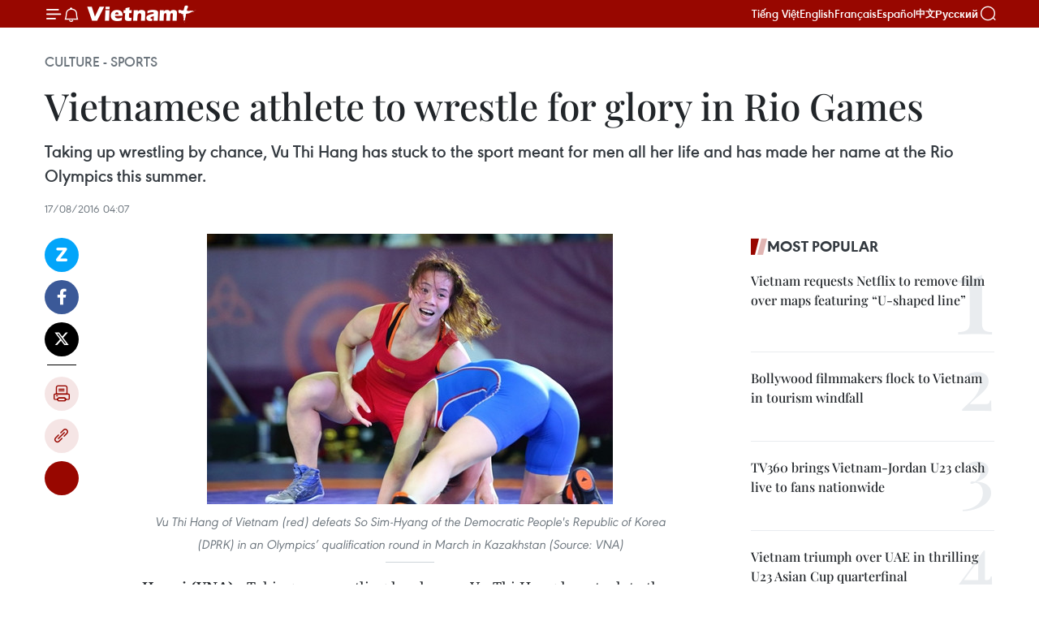

--- FILE ---
content_type: text/html;charset=utf-8
request_url: https://en.vietnamplus.vn/vietnamese-athlete-to-wrestle-for-glory-in-rio-games-post97757.vnp
body_size: 26816
content:
<!DOCTYPE html> <html lang="en" class="en"> <head> <title>Vietnamese athlete to wrestle for glory in Rio Games | Vietnam+ (VietnamPlus)</title> <meta name="description" content="Taking up wrestling by chance, Vu Thi Hang has stuck to the sport meant for men all her life and has made her name at the Rio Olympics this summer."/> <meta name="keywords" content="Rio Olympics, Southeast Asian Games champion, wrestling movement"/> <meta name="news_keywords" content="Rio Olympics, Southeast Asian Games champion, wrestling movement"/> <meta http-equiv="Content-Type" content="text/html; charset=utf-8" /> <meta http-equiv="X-UA-Compatible" content="IE=edge"/> <meta http-equiv="refresh" content="1800" /> <meta name="revisit-after" content="1 days" /> <meta name="viewport" content="width=device-width, initial-scale=1"> <meta http-equiv="content-language" content="vi" /> <meta name="format-detection" content="telephone=no"/> <meta name="format-detection" content="address=no"/> <meta name="apple-mobile-web-app-capable" content="yes"> <meta name="apple-mobile-web-app-status-bar-style" content="black"> <meta name="apple-mobile-web-app-title" content="Vietnam+ (VietnamPlus)"/> <meta name="referrer" content="no-referrer-when-downgrade"/> <link rel="shortcut icon" href="https://media.vietnamplus.vn/assets/web/styles/img/favicon.ico" type="image/x-icon" /> <link rel="preconnect" href="https://media.vietnamplus.vn"/> <link rel="dns-prefetch" href="https://media.vietnamplus.vn"/> <link rel="preconnect" href="//www.google-analytics.com" /> <link rel="preconnect" href="//www.googletagmanager.com" /> <link rel="preconnect" href="//stc.za.zaloapp.com" /> <link rel="preconnect" href="//fonts.googleapis.com" /> <link rel="preconnect" href="//pagead2.googlesyndication.com"/> <link rel="preconnect" href="//tpc.googlesyndication.com"/> <link rel="preconnect" href="//securepubads.g.doubleclick.net"/> <link rel="preconnect" href="//accounts.google.com"/> <link rel="preconnect" href="//adservice.google.com"/> <link rel="preconnect" href="//adservice.google.com.vn"/> <link rel="preconnect" href="//www.googletagservices.com"/> <link rel="preconnect" href="//partner.googleadservices.com"/> <link rel="preconnect" href="//tpc.googlesyndication.com"/> <link rel="preconnect" href="//za.zdn.vn"/> <link rel="preconnect" href="//sp.zalo.me"/> <link rel="preconnect" href="//connect.facebook.net"/> <link rel="preconnect" href="//www.facebook.com"/> <link rel="dns-prefetch" href="//www.google-analytics.com" /> <link rel="dns-prefetch" href="//www.googletagmanager.com" /> <link rel="dns-prefetch" href="//stc.za.zaloapp.com" /> <link rel="dns-prefetch" href="//fonts.googleapis.com" /> <link rel="dns-prefetch" href="//pagead2.googlesyndication.com"/> <link rel="dns-prefetch" href="//tpc.googlesyndication.com"/> <link rel="dns-prefetch" href="//securepubads.g.doubleclick.net"/> <link rel="dns-prefetch" href="//accounts.google.com"/> <link rel="dns-prefetch" href="//adservice.google.com"/> <link rel="dns-prefetch" href="//adservice.google.com.vn"/> <link rel="dns-prefetch" href="//www.googletagservices.com"/> <link rel="dns-prefetch" href="//partner.googleadservices.com"/> <link rel="dns-prefetch" href="//tpc.googlesyndication.com"/> <link rel="dns-prefetch" href="//za.zdn.vn"/> <link rel="dns-prefetch" href="//sp.zalo.me"/> <link rel="dns-prefetch" href="//connect.facebook.net"/> <link rel="dns-prefetch" href="//www.facebook.com"/> <link rel="dns-prefetch" href="//graph.facebook.com"/> <link rel="dns-prefetch" href="//static.xx.fbcdn.net"/> <link rel="dns-prefetch" href="//staticxx.facebook.com"/> <script> var cmsConfig = { domainDesktop: 'https://en.vietnamplus.vn', domainMobile: 'https://en.vietnamplus.vn', domainApi: 'https://en-api.vietnamplus.vn', domainStatic: 'https://media.vietnamplus.vn', domainLog: 'https://en-log.vietnamplus.vn', googleAnalytics: 'G\-ZF59SL1YG8', siteId: 0, pageType: 1, objectId: 97757, adsZone: 215, allowAds: true, adsLazy: true, antiAdblock: true, }; if (window.location.protocol !== 'https:' && window.location.hostname.indexOf('vietnamplus.vn') !== -1) { window.location = 'https://' + window.location.hostname + window.location.pathname + window.location.hash; } var USER_AGENT=window.navigator&&(window.navigator.userAgent||window.navigator.vendor)||window.opera||"",IS_MOBILE=/Android|webOS|iPhone|iPod|BlackBerry|Windows Phone|IEMobile|Mobile Safari|Opera Mini/i.test(USER_AGENT),IS_REDIRECT=!1;function setCookie(e,o,i){var n=new Date,i=(n.setTime(n.getTime()+24*i*60*60*1e3),"expires="+n.toUTCString());document.cookie=e+"="+o+"; "+i+";path=/;"}function getCookie(e){var o=document.cookie.indexOf(e+"="),i=o+e.length+1;return!o&&e!==document.cookie.substring(0,e.length)||-1===o?null:(-1===(e=document.cookie.indexOf(";",i))&&(e=document.cookie.length),unescape(document.cookie.substring(i,e)))}IS_MOBILE&&getCookie("isDesktop")&&(setCookie("isDesktop",1,-1),window.location=window.location.pathname.replace(".amp", ".vnp")+window.location.search,IS_REDIRECT=!0); </script> <script> if(USER_AGENT && USER_AGENT.indexOf("facebot") <= 0 && USER_AGENT.indexOf("facebookexternalhit") <= 0) { var query = ''; var hash = ''; if (window.location.search) query = window.location.search; if (window.location.hash) hash = window.location.hash; var canonicalUrl = 'https://en.vietnamplus.vn/vietnamese-athlete-to-wrestle-for-glory-in-rio-games-post97757.vnp' + query + hash ; var curUrl = decodeURIComponent(window.location.href); if(!location.port && canonicalUrl.startsWith("http") && curUrl != canonicalUrl){ window.location.replace(canonicalUrl); } } </script> <meta property="fb:pages" content="120834779440" /> <meta property="fb:app_id" content="1960985707489919" /> <meta name="author" content="Vietnam+ (VietnamPlus)" /> <meta name="copyright" content="Copyright © 2026 by Vietnam+ (VietnamPlus)" /> <meta name="RATING" content="GENERAL" /> <meta name="GENERATOR" content="Vietnam+ (VietnamPlus)" /> <meta content="Vietnam+ (VietnamPlus)" itemprop="sourceOrganization" name="source"/> <meta content="news" itemprop="genre" name="medium"/> <meta name="robots" content="noarchive, max-image-preview:large, index, follow" /> <meta name="GOOGLEBOT" content="noarchive, max-image-preview:large, index, follow" /> <link rel="canonical" href="https://en.vietnamplus.vn/vietnamese-athlete-to-wrestle-for-glory-in-rio-games-post97757.vnp" /> <meta property="og:site_name" content="Vietnam+ (VietnamPlus)"/> <meta property="og:rich_attachment" content="true"/> <meta property="og:type" content="article"/> <meta property="og:url" content="https://en.vietnamplus.vn/vietnamese-athlete-to-wrestle-for-glory-in-rio-games-post97757.vnp"/> <meta property="og:image" content="https://mediaen.vietnamplus.vn/images/f579a678cf9e90879541752073c260057b13c5d8481cb776e5de705f2fdbc8e7f92ef991803892f9ee659964d8ad29c2136d73ea3651efbf8a0fa2a4429f8d8fd39aa9b228ac7b6d9aa746ca40f815da/vuthihang5685421PM.jpg.webp"/> <meta property="og:image:width" content="1200"/> <meta property="og:image:height" content="630"/> <meta property="og:title" content="Vietnamese athlete to wrestle for glory in Rio Games "/> <meta property="og:description" content="Taking up wrestling by chance, Vu Thi Hang has stuck to the sport meant for men all her life and has made her name at the Rio Olympics this summer."/> <meta name="twitter:card" value="summary"/> <meta name="twitter:url" content="https://en.vietnamplus.vn/vietnamese-athlete-to-wrestle-for-glory-in-rio-games-post97757.vnp"/> <meta name="twitter:title" content="Vietnamese athlete to wrestle for glory in Rio Games "/> <meta name="twitter:description" content="Taking up wrestling by chance, Vu Thi Hang has stuck to the sport meant for men all her life and has made her name at the Rio Olympics this summer."/> <meta name="twitter:image" content="https://mediaen.vietnamplus.vn/images/f579a678cf9e90879541752073c260057b13c5d8481cb776e5de705f2fdbc8e7f92ef991803892f9ee659964d8ad29c2136d73ea3651efbf8a0fa2a4429f8d8fd39aa9b228ac7b6d9aa746ca40f815da/vuthihang5685421PM.jpg.webp"/> <meta name="twitter:site" content="@Vietnam+ (VietnamPlus)"/> <meta name="twitter:creator" content="@Vietnam+ (VietnamPlus)"/> <meta property="article:publisher" content="https://www.facebook.com/VietnamPlus" /> <meta property="article:tag" content="Rio Olympics, Southeast Asian Games champion, wrestling movement"/> <meta property="article:section" content="Culture - Sports " /> <meta property="article:published_time" content="2016-08-17T11:07:48+07:00"/> <meta property="article:modified_time" content="2016-08-17T11:07:48+07:00"/> <script type="application/ld+json"> { "@context": "http://schema.org", "@type": "Organization", "name": "Vietnam+ (VietnamPlus)", "url": "https://en.vietnamplus.vn", "logo": "https://media.vietnamplus.vn/assets/web/styles/img/logo.png", "foundingDate": "2008", "founders": [ { "@type": "Person", "name": "Thông tấn xã Việt Nam (TTXVN)" } ], "address": [ { "@type": "PostalAddress", "streetAddress": "Số 05 Lý Thường Kiệt - Hà Nội - Việt Nam", "addressLocality": "Hà Nội City", "addressRegion": "Northeast", "postalCode": "100000", "addressCountry": "VNM" } ], "contactPoint": [ { "@type": "ContactPoint", "telephone": "+84-243-941-1349", "contactType": "customer service" }, { "@type": "ContactPoint", "telephone": "+84-243-941-1348", "contactType": "customer service" } ], "sameAs": [ "https://www.facebook.com/VietnamPlus", "https://www.tiktok.com/@vietnamplus", "https://twitter.com/vietnamplus", "https://www.youtube.com/c/BaoVietnamPlus" ] } </script> <script type="application/ld+json"> { "@context" : "https://schema.org", "@type" : "WebSite", "name": "Vietnam+ (VietnamPlus)", "url": "https://en.vietnamplus.vn", "alternateName" : "Báo điện tử VIETNAMPLUS, Cơ quan của Thông tấn xã Việt Nam (TTXVN)", "potentialAction": { "@type": "SearchAction", "target": { "@type": "EntryPoint", "urlTemplate": "https://en.vietnamplus.vn/search/?q={search_term_string}" }, "query-input": "required name=search_term_string" } } </script> <script type="application/ld+json"> { "@context":"http://schema.org", "@type":"BreadcrumbList", "itemListElement":[ { "@type":"ListItem", "position":1, "item":{ "@id":"https://en.vietnamplus.vn/culturesports/", "name":"Culture - Sports" } } ] } </script> <script type="application/ld+json"> { "@context": "http://schema.org", "@type": "NewsArticle", "mainEntityOfPage":{ "@type":"WebPage", "@id":"https://en.vietnamplus.vn/vietnamese-athlete-to-wrestle-for-glory-in-rio-games-post97757.vnp" }, "headline": "Vietnamese athlete to wrestle for glory in Rio Games", "description": "Taking up wrestling by chance, Vu Thi Hang has stuck to the sport meant for men all her life and has made her name at the Rio Olympics this summer.", "image": { "@type": "ImageObject", "url": "https://mediaen.vietnamplus.vn/images/f579a678cf9e90879541752073c260057b13c5d8481cb776e5de705f2fdbc8e7f92ef991803892f9ee659964d8ad29c2136d73ea3651efbf8a0fa2a4429f8d8fd39aa9b228ac7b6d9aa746ca40f815da/vuthihang5685421PM.jpg.webp", "width" : 1200, "height" : 675 }, "datePublished": "2016-08-17T11:07:48+07:00", "dateModified": "2016-08-17T11:07:48+07:00", "author": { "@type": "Person", "name": "" }, "publisher": { "@type": "Organization", "name": "Vietnam+ (VietnamPlus)", "logo": { "@type": "ImageObject", "url": "https://media.vietnamplus.vn/assets/web/styles/img/logo.png" } } } </script> <link rel="preload" href="https://media.vietnamplus.vn/assets/web/styles/css/main.min-1.0.15.css" as="style"> <link rel="preload" href="https://media.vietnamplus.vn/assets/web/js/main.min-1.0.33.js" as="script"> <link rel="preload" href="https://media.vietnamplus.vn/assets/web/js/detail.min-1.0.15.js" as="script"> <link rel="preload" href="https://common.mcms.one/assets/styles/css/vietnamplus-1.0.0.css" as="style"> <link rel="stylesheet" href="https://common.mcms.one/assets/styles/css/vietnamplus-1.0.0.css"> <link id="cms-style" rel="stylesheet" href="https://media.vietnamplus.vn/assets/web/styles/css/main.min-1.0.15.css"> <style>.infographic-page { overflow-x: hidden;
}</style> <script type="text/javascript"> var _metaOgUrl = 'https://en.vietnamplus.vn/vietnamese-athlete-to-wrestle-for-glory-in-rio-games-post97757.vnp'; var page_title = document.title; var tracked_url = window.location.pathname + window.location.search + window.location.hash; var cate_path = 'culturesports'; if (cate_path.length > 0) { tracked_url = "/" + cate_path + tracked_url; } </script> <script async="" src="https://www.googletagmanager.com/gtag/js?id=G-ZF59SL1YG8"></script> <script> window.dataLayer = window.dataLayer || []; function gtag(){dataLayer.push(arguments);} gtag('js', new Date()); gtag('config', 'G-ZF59SL1YG8', {page_path: tracked_url}); </script> <script>window.dataLayer = window.dataLayer || [];dataLayer.push({'pageCategory': '/culturesports'});</script> <script> window.dataLayer = window.dataLayer || []; dataLayer.push({ 'event': 'Pageview', 'articleId': '97757', 'articleTitle': 'Vietnamese athlete to wrestle for glory in Rio Games ', 'articleCategory': 'Culture - Sports ', 'articleAlowAds': true, 'articleType': 'detail', 'articleTags': 'Rio Olympics, Southeast Asian Games champion, wrestling movement', 'articlePublishDate': '2016-08-17T11:07:48+07:00', 'articleThumbnail': 'https://mediaen.vietnamplus.vn/images/f579a678cf9e90879541752073c260057b13c5d8481cb776e5de705f2fdbc8e7f92ef991803892f9ee659964d8ad29c2136d73ea3651efbf8a0fa2a4429f8d8fd39aa9b228ac7b6d9aa746ca40f815da/vuthihang5685421PM.jpg.webp', 'articleShortUrl': 'https://en.vietnamplus.vn/vietnamese-athlete-to-wrestle-for-glory-in-rio-games-post97757.vnp', 'articleFullUrl': 'https://en.vietnamplus.vn/vietnamese-athlete-to-wrestle-for-glory-in-rio-games-post97757.vnp', }); </script> <script type='text/javascript'> gtag('event', 'article_page',{ 'articleId': '97757', 'articleTitle': 'Vietnamese athlete to wrestle for glory in Rio Games ', 'articleCategory': 'Culture - Sports ', 'articleAlowAds': true, 'articleType': 'detail', 'articleTags': 'Rio Olympics, Southeast Asian Games champion, wrestling movement', 'articlePublishDate': '2016-08-17T11:07:48+07:00', 'articleThumbnail': 'https://mediaen.vietnamplus.vn/images/f579a678cf9e90879541752073c260057b13c5d8481cb776e5de705f2fdbc8e7f92ef991803892f9ee659964d8ad29c2136d73ea3651efbf8a0fa2a4429f8d8fd39aa9b228ac7b6d9aa746ca40f815da/vuthihang5685421PM.jpg.webp', 'articleShortUrl': 'https://en.vietnamplus.vn/vietnamese-athlete-to-wrestle-for-glory-in-rio-games-post97757.vnp', 'articleFullUrl': 'https://en.vietnamplus.vn/vietnamese-athlete-to-wrestle-for-glory-in-rio-games-post97757.vnp', }); </script> <script>(function(w,d,s,l,i){w[l]=w[l]||[];w[l].push({'gtm.start': new Date().getTime(),event:'gtm.js'});var f=d.getElementsByTagName(s)[0], j=d.createElement(s),dl=l!='dataLayer'?'&l='+l:'';j.async=true;j.src= 'https://www.googletagmanager.com/gtm.js?id='+i+dl;f.parentNode.insertBefore(j,f); })(window,document,'script','dataLayer','GTM-5WM58F3N');</script> <script type="text/javascript"> !function(){"use strict";function e(e){var t=!(arguments.length>1&&void 0!==arguments[1])||arguments[1],c=document.createElement("script");c.src=e,t?c.type="module":(c.async=!0,c.type="text/javascript",c.setAttribute("nomodule",""));var n=document.getElementsByTagName("script")[0];n.parentNode.insertBefore(c,n)}!function(t,c){!function(t,c,n){var a,o,r;n.accountId=c,null!==(a=t.marfeel)&&void 0!==a||(t.marfeel={}),null!==(o=(r=t.marfeel).cmd)&&void 0!==o||(r.cmd=[]),t.marfeel.config=n;var i="https://sdk.mrf.io/statics";e("".concat(i,"/marfeel-sdk.js?id=").concat(c),!0),e("".concat(i,"/marfeel-sdk.es5.js?id=").concat(c),!1)}(t,c,arguments.length>2&&void 0!==arguments[2]?arguments[2]:{})}(window,2272,{} )}(); </script> <script async src="https://sp.zalo.me/plugins/sdk.js"></script> </head> <body class="detail-page"> <div id="sdaWeb_SdaMasthead" class="rennab rennab-top" data-platform="1" data-position="Web_SdaMasthead"> </div> <header class=" site-header"> <div class="sticky"> <div class="container"> <i class="ic-menu"></i> <i class="ic-bell"></i> <div id="header-news" class="pick-news hidden" data-source="header-latest-news"></div> <a class="small-logo" href="/" title="Vietnam+ (VietnamPlus)">Vietnam+ (VietnamPlus)</a> <ul class="menu"> <li> <a href="https://www.vietnamplus.vn" title="Tiếng Việt" target="_blank">Tiếng Việt</a> </li> <li> <a href="https://en.vietnamplus.vn" title="English" target="_blank" rel="nofollow">English</a> </li> <li> <a href="https://fr.vietnamplus.vn" title="Français" target="_blank" rel="nofollow">Français</a> </li> <li> <a href="https://es.vietnamplus.vn" title="Español" target="_blank" rel="nofollow">Español</a> </li> <li> <a href="https://zh.vietnamplus.vn" title="中文" target="_blank" rel="nofollow">中文</a> </li> <li> <a href="https://ru.vietnamplus.vn" title="Русский" target="_blank" rel="nofollow">Русский</a> </li> </ul> <div class="search-wrapper"> <i class="ic-search"></i> <input type="text" class="search txtsearch" placeholder="Keyword"> </div> </div> </div> </header> <div class="site-body"> <div id="sdaWeb_SdaBackground" class="rennab " data-platform="1" data-position="Web_SdaBackground"> </div> <div class="container"> <div class="breadcrumb breadcrumb-detail"> <h2 class="main"> <a href="https://en.vietnamplus.vn/culturesports/" title="Culture - Sports " class="active">Culture - Sports </a> </h2> </div> <div id="sdaWeb_SdaTop" class="rennab " data-platform="1" data-position="Web_SdaTop"> </div> <div class="article"> <h1 class="article__title cms-title "> Vietnamese athlete to wrestle for glory in Rio Games </h1> <div class="article__sapo cms-desc"> Taking up wrestling by chance, Vu Thi Hang has stuck to the sport meant for men all her life and has made her name at the Rio Olympics this summer. </div> <div id="sdaWeb_SdaArticleAfterSapo" class="rennab " data-platform="1" data-position="Web_SdaArticleAfterSapo"> </div> <div class="article__meta"> <time class="time" datetime="2016-08-17T11:07:48+07:00" data-time="1471406868" data-friendly="false">Wednesday, August 17, 2016 11:07</time> <meta class="cms-date" itemprop="datePublished" content="2016-08-17T11:07:48+07:00"> </div> <div class="col"> <div class="main-col content-col"> <div class="article__body zce-content-body cms-body" itemprop="articleBody"> <div class="social-pin sticky article__social"> <a href="javascript:void(0);" class="zl zalo-share-button" title="Zalo" data-href="https://en.vietnamplus.vn/vietnamese-athlete-to-wrestle-for-glory-in-rio-games-post97757.vnp" data-oaid="4486284411240520426" data-layout="1" data-color="blue" data-customize="true">Zalo</a> <a href="javascript:void(0);" class="item fb" data-href="https://en.vietnamplus.vn/vietnamese-athlete-to-wrestle-for-glory-in-rio-games-post97757.vnp" data-rel="facebook" title="Facebook">Facebook</a> <a href="javascript:void(0);" class="item tw" data-href="https://en.vietnamplus.vn/vietnamese-athlete-to-wrestle-for-glory-in-rio-games-post97757.vnp" data-rel="twitter" title="Twitter">Twitter</a> <a href="javascript:void(0);" class="bookmark sendbookmark hidden" onclick="ME.sendBookmark(this, 97757);" data-id="97757" title="Bookmark">Bookmark</a> <a href="javascript:void(0);" class="print sendprint" title="Print" data-href="/print-97757.html">Print</a> <a href="javascript:void(0);" class="item link" data-href="https://en.vietnamplus.vn/vietnamese-athlete-to-wrestle-for-glory-in-rio-games-post97757.vnp" data-rel="copy" title="Copy link">Copy link</a> <div id='shortenlink-container'></div> </div> <div class="article-photo"> <a href="/Uploaded_EN/HD1/2016_08_17/vuthihang5685421PM.jpg" rel="nofollow" target="_blank"><img alt="Vietnamese athlete to wrestle for glory in Rio Games ảnh 1" src="[data-uri]" class="lazyload cms-photo" data-large-src="https://mediaen.vietnamplus.vn/images/d0e53d05e2a66ff390ceb759790db14ed92a7e001ff8341dabd0bd51f252962fd5d0b243c2f210ad1fcfadcd0f72837c0a51d6e21148b7cf8fc1a2efbf73c67f/vuthihang5685421PM.jpg" data-src="https://mediaen.vietnamplus.vn/images/be1816f7aba1b65b5289f203216036c51e3217939a6b5e17f727316dc8170fc218e3e8eca0c15244d732344151396599cd7d84723dcc05f5288b71cec37df142/vuthihang5685421PM.jpg" title="Vietnamese athlete to wrestle for glory in Rio Games ảnh 1"></a><span>V​u Thi Hang of Vi​etnam (red) defeats So Sim-Hyang of the Democratic People's Republic of Korea (DPRK) in an Olympics’ qualification round in March in Kazakhstan (Source: VNA) </span>
</div>
<p><strong>Hanoi (VNA) -</strong> Taking up wrestling by chance, Vu Thi Hang has stuck to the sport meant for men all her life and has made her name at the Rio Olympics this summer.</p>
<p>Born to a poor family in Tan Yen district, Bac Giang province, Hang is the only child who loves and follows sport since she was a little girl.</p>
<p>She was a member of her school basketball, volleyball and traditional martial arts clubs.</p>
<p>However, she never thought of taking up wrestling until she was chosen by a village coach Duong Van San, a former wrestler, to take part in his club in the Dinh village in Ngoc Chau commune in 2007 when she was 15.</p>
<p>“I was looked agile and flexible so he (coach San) asked me to test my skills at his club. Looking at the wrestlers practicing I found quite a few things interesting and decided to join,” Hang said.</p>
<p>Since then the girl has cycled 10km every day from her house to the club to sharpen her technique and returned home in pain.</p>
<p>“I was impressed with her hard work, good listening skills and inquiring mind, which helped her advance speedily,” coach San said. “She is a mirror to the junior wrestlers of the club.”</p>
<div class="sda_middle"> <div id="sdaWeb_SdaArticleMiddle" class="rennab fyi" data-platform="1" data-position="Web_SdaArticleMiddle"> </div>
</div>
<p>“I was afraid that my parents would be worried and would stop me so I lied to them, telling them that I was taking part in extra classes. Only when I began training at the Hanoi’s Elite Athletes Training Centre, did they know,” Hang said.</p>
<p>Coach Doi Dang Hy, on one of his tours to scout for athletes in Tan Yen district, discovered Hang. The former Southeast Asian Games champion, then the national team head coach, immediately signed a contract with Hang and made her join the Hanoi Team.</p>
<p>The 16-year-old girl from the rural area encountered a lot of difficulties initially at the centre.</p>
<p>She was too shy to talk with anybody for several months. The change strongly affected her in both, lifestyle and training activities. She was even fined often because of slowness.</p>
<p>But talent is still talent. Hang may have been slow but she just needed two years to become a member of the national team in 2010.</p>
<p>Under a professional environment with qualified coaches and experts, Hang is like a fish in water. Her techniques have approved while her weak points have been fixed.</p>
<p>“She is a typical athlete, and a professional wrestler with good skills and high responsibility. We are lucky to have her in our team,” coach Hy said.</p>
<p>After nearly eight years in wrestling Hang has a collection of medals. She has had no worthy rival in the 48kg category in the national championship since 2013 after winning numerous titles in the youth tournaments. She took a silver at the Asian Youth Wrestling Championship and a gold at the 27th SEA Games in 2013. Earlier, she earned a silver at the World Youth Wrestling Championship.</p>
<div class="sda_middle"> <div id="sdaWeb_SdaArticleMiddle1" class="rennab fyi" data-platform="1" data-position="Web_SdaArticleMiddle1"> </div>
</div>
<p>And March 20 was a history day in her calendar when Hang successfully won her berth in the Rio Olympics.</p>
<p>It was a qualification event in Kazakhstan and Hang defeated So Sym Hyang 3-2 from the Democratic Republic of Korea in the semi-final round to enter the final. Being one of two finalists of the class meant that she officially qualified for the Games, globally the most prestigious sports festival organised every four years.</p>
<p>“I want to share my happiness with my family, friends and fans who have strongly supported me and created the best conditions for me in these wins,” Hang said after her win.</p>
<p>“I dreamt of being a martial artist when I was young, but my life changed when I became a part of the wrestling club. And now I am very pleased with my slot in Brazil,” she said.</p>
<p>She also made her parents and former coach proud.</p>
<p>“She has worked hard in eight years, living far from home without the care of her parents. It is great that she has made it,” her father Vu Van Tuyen said.</p>
<p>“It is sudden happiness that she brought to us. Her success will prove to be a strong push for the wrestling movement in our district and province,” coach San said.</p>
<p>While enjoying her success Hang knew that challenges were still ahead.</p>
<div class="sda_middle"> <div id="sdaWeb_SdaArticleMiddle2" class="rennab fyi" data-platform="1" data-position="Web_SdaArticleMiddle2"> </div>
</div>
<p>“Olympics is the biggest tournament, and all wrestlers here are very strong. It is my debut and I feel a little pressure. I have to work harder to prepare for the matches, but no matter how strong they are, I will wrestle with confidence,” Hang said.</p>
<p>“People said that her ticket is a surprise but it is not. It was in our plan since the London Olympics. Hang is speedy, enduring and clever. She will definitely grab more titles in the future,” coach Hy said.</p>
<p>Hang is due to kick off her tournament on August 17 at the Carioca Arena 2. Her rival is identified after the draw on the same day.-VNA</p> <div class="article__source"> <div class="source"> <span class="name">VNA</span> </div> </div> <div id="sdaWeb_SdaArticleAfterBody" class="rennab " data-platform="1" data-position="Web_SdaArticleAfterBody"> </div> </div> <div class="article__tag"> <a class="active" href="https://en.vietnamplus.vn/tag.vnp?q=Rio Olympics" title="Rio Olympics">#Rio Olympics</a> <a class="active" href="https://en.vietnamplus.vn/tag.vnp?q=Southeast Asian Games champion" title="Southeast Asian Games champion">#Southeast Asian Games champion</a> <a class="" href="https://en.vietnamplus.vn/tag.vnp?q=wrestling movement" title="wrestling movement">#wrestling movement</a> </div> <div id="sdaWeb_SdaArticleAfterTag" class="rennab " data-platform="1" data-position="Web_SdaArticleAfterTag"> </div> <div class="wrap-social"> <div class="social-pin article__social"> <a href="javascript:void(0);" class="zl zalo-share-button" title="Zalo" data-href="https://en.vietnamplus.vn/vietnamese-athlete-to-wrestle-for-glory-in-rio-games-post97757.vnp" data-oaid="4486284411240520426" data-layout="1" data-color="blue" data-customize="true">Zalo</a> <a href="javascript:void(0);" class="item fb" data-href="https://en.vietnamplus.vn/vietnamese-athlete-to-wrestle-for-glory-in-rio-games-post97757.vnp" data-rel="facebook" title="Facebook">Facebook</a> <a href="javascript:void(0);" class="item tw" data-href="https://en.vietnamplus.vn/vietnamese-athlete-to-wrestle-for-glory-in-rio-games-post97757.vnp" data-rel="twitter" title="Twitter">Twitter</a> <a href="javascript:void(0);" class="bookmark sendbookmark hidden" onclick="ME.sendBookmark(this, 97757);" data-id="97757" title="Bookmark">Bookmark</a> <a href="javascript:void(0);" class="print sendprint" title="Print" data-href="/print-97757.html">Print</a> <a href="javascript:void(0);" class="item link" data-href="https://en.vietnamplus.vn/vietnamese-athlete-to-wrestle-for-glory-in-rio-games-post97757.vnp" data-rel="copy" title="Copy link">Copy link</a> <div id='shortenlink-container'></div> </div> <a href="https://news.google.com/publications/CAAqBwgKMN-18wowlLWFAw?hl=vi&gl=VN&ceid=VN%3Avi" class="google-news" target="_blank" title="Google News">Follow VietnamPlus</a> </div> <div id="sdaWeb_SdaArticleAfterBody1" class="rennab " data-platform="1" data-position="Web_SdaArticleAfterBody1"> </div> <div id="sdaWeb_SdaArticleAfterBody2" class="rennab " data-platform="1" data-position="Web_SdaArticleAfterBody2"> </div> <div class="box-related-news"> <h3 class="box-heading"> <span class="title">Related News</span> </h3> <div class="box-content" data-source="related-news"> <article class="story"> <figure class="story__thumb"> <a class="cms-link" href="https://en.vietnamplus.vn/vietnamese-flag-flies-in-rio-olympic-village-post97035.vnp" title="Vietnamese flag flies in Rio Olympic village"> <img class="lazyload" src="[data-uri]" data-src="https://mediaen.vietnamplus.vn/images/9319dea850fa01a58eeade80b2305b43cb652bfedd0e6c7381c23b7ece94098a76afd9337b104b5dbb1427d20701a79130116700e000fe3ddc5f5058dbf64d4c/0208co_VN.jpg.webp" data-srcset="https://mediaen.vietnamplus.vn/images/9319dea850fa01a58eeade80b2305b43cb652bfedd0e6c7381c23b7ece94098a76afd9337b104b5dbb1427d20701a79130116700e000fe3ddc5f5058dbf64d4c/0208co_VN.jpg.webp 1x, https://mediaen.vietnamplus.vn/images/96ce4c3abba2f1be0420300cd1a89774cb652bfedd0e6c7381c23b7ece94098a76afd9337b104b5dbb1427d20701a79130116700e000fe3ddc5f5058dbf64d4c/0208co_VN.jpg.webp 2x" alt="Vietnamese flag flies in Rio Olympic village"> <noscript><img src="https://mediaen.vietnamplus.vn/images/9319dea850fa01a58eeade80b2305b43cb652bfedd0e6c7381c23b7ece94098a76afd9337b104b5dbb1427d20701a79130116700e000fe3ddc5f5058dbf64d4c/0208co_VN.jpg.webp" srcset="https://mediaen.vietnamplus.vn/images/9319dea850fa01a58eeade80b2305b43cb652bfedd0e6c7381c23b7ece94098a76afd9337b104b5dbb1427d20701a79130116700e000fe3ddc5f5058dbf64d4c/0208co_VN.jpg.webp 1x, https://mediaen.vietnamplus.vn/images/96ce4c3abba2f1be0420300cd1a89774cb652bfedd0e6c7381c23b7ece94098a76afd9337b104b5dbb1427d20701a79130116700e000fe3ddc5f5058dbf64d4c/0208co_VN.jpg.webp 2x" alt="Vietnamese flag flies in Rio Olympic village" class="image-fallback"></noscript> </a> </figure> <h2 class="story__heading" data-tracking="97035"> <a class=" cms-link" href="https://en.vietnamplus.vn/vietnamese-flag-flies-in-rio-olympic-village-post97035.vnp" title="Vietnamese flag flies in Rio Olympic village"> Vietnamese flag flies in Rio Olympic village </a> </h2> <time class="time" datetime="2016-08-02T11:20:43+07:00" data-time="1470111643"> 02/08/2016 11:20 </time> <div class="story__summary story__shorten"> The Vietnamese delegation to the Rio Olympic Games took part in a flag-hoisting ceremony held in the Olympic village at 6pm on August 1 (Brazil time). </div> </article> <article class="story"> <figure class="story__thumb"> <a class="cms-link" href="https://en.vietnamplus.vn/vietnam-ranks-sixth-on-first-day-of-rio-olympics-post97288.vnp" title="Vietnam ranks sixth on first day of Rio Olympics"> <img class="lazyload" src="[data-uri]" data-src="https://mediaen.vietnamplus.vn/images/9319dea850fa01a58eeade80b2305b43cb652bfedd0e6c7381c23b7ece94098ae732367ae9bdd42522f0f10286c5fedd703ac68a2141f2660b5a7e7ca567d700813fcd1e0a18042b5500bcf98ed87fa6/0708_hoang_xuan_vinh_1.jpg.webp" data-srcset="https://mediaen.vietnamplus.vn/images/9319dea850fa01a58eeade80b2305b43cb652bfedd0e6c7381c23b7ece94098ae732367ae9bdd42522f0f10286c5fedd703ac68a2141f2660b5a7e7ca567d700813fcd1e0a18042b5500bcf98ed87fa6/0708_hoang_xuan_vinh_1.jpg.webp 1x, https://mediaen.vietnamplus.vn/images/96ce4c3abba2f1be0420300cd1a89774cb652bfedd0e6c7381c23b7ece94098ae732367ae9bdd42522f0f10286c5fedd703ac68a2141f2660b5a7e7ca567d700813fcd1e0a18042b5500bcf98ed87fa6/0708_hoang_xuan_vinh_1.jpg.webp 2x" alt="Vietnam ranks sixth on first day of Rio Olympics"> <noscript><img src="https://mediaen.vietnamplus.vn/images/9319dea850fa01a58eeade80b2305b43cb652bfedd0e6c7381c23b7ece94098ae732367ae9bdd42522f0f10286c5fedd703ac68a2141f2660b5a7e7ca567d700813fcd1e0a18042b5500bcf98ed87fa6/0708_hoang_xuan_vinh_1.jpg.webp" srcset="https://mediaen.vietnamplus.vn/images/9319dea850fa01a58eeade80b2305b43cb652bfedd0e6c7381c23b7ece94098ae732367ae9bdd42522f0f10286c5fedd703ac68a2141f2660b5a7e7ca567d700813fcd1e0a18042b5500bcf98ed87fa6/0708_hoang_xuan_vinh_1.jpg.webp 1x, https://mediaen.vietnamplus.vn/images/96ce4c3abba2f1be0420300cd1a89774cb652bfedd0e6c7381c23b7ece94098ae732367ae9bdd42522f0f10286c5fedd703ac68a2141f2660b5a7e7ca567d700813fcd1e0a18042b5500bcf98ed87fa6/0708_hoang_xuan_vinh_1.jpg.webp 2x" alt="Vietnam ranks sixth on first day of Rio Olympics" class="image-fallback"></noscript> </a> </figure> <h2 class="story__heading" data-tracking="97288"> <a class=" cms-link" href="https://en.vietnamplus.vn/vietnam-ranks-sixth-on-first-day-of-rio-olympics-post97288.vnp" title="Vietnam ranks sixth on first day of Rio Olympics"> Vietnam ranks sixth on first day of Rio Olympics </a> </h2> <time class="time" datetime="2016-08-07T15:26:00+07:00" data-time="1470558360"> 07/08/2016 15:26 </time> <div class="story__summary story__shorten"> Vietnam ranked sixth in the medal tally of the Rio 2016 Olympics on the first day, August 6 (local time), after marksman Hoang Xuan Vinh secured the historic gold medal. </div> </article> <article class="story"> <figure class="story__thumb"> <a class="cms-link" href="https://en.vietnamplus.vn/vinh-brings-vietnam-second-medal-in-rio-olympics-post97488.vnp" title="Vinh brings Vietnam second medal in Rio Olympics"> <img class="lazyload" src="[data-uri]" data-src="https://mediaen.vietnamplus.vn/images/9319dea850fa01a58eeade80b2305b43a7fd8fe18a606d827553a2b0ae37ae394a3903fc15e5de3086f902d69b2e8bd642c1a6238ade01a65814b9d4582995f2c9ae3ce2de9db857b8ac35f06789df3ec131248de17b6dfcc4ab6b83342a1cbf/14009826_1201698946554825_1450607151_n.jpg.webp" data-srcset="https://mediaen.vietnamplus.vn/images/9319dea850fa01a58eeade80b2305b43a7fd8fe18a606d827553a2b0ae37ae394a3903fc15e5de3086f902d69b2e8bd642c1a6238ade01a65814b9d4582995f2c9ae3ce2de9db857b8ac35f06789df3ec131248de17b6dfcc4ab6b83342a1cbf/14009826_1201698946554825_1450607151_n.jpg.webp 1x, https://mediaen.vietnamplus.vn/images/96ce4c3abba2f1be0420300cd1a89774a7fd8fe18a606d827553a2b0ae37ae394a3903fc15e5de3086f902d69b2e8bd642c1a6238ade01a65814b9d4582995f2c9ae3ce2de9db857b8ac35f06789df3ec131248de17b6dfcc4ab6b83342a1cbf/14009826_1201698946554825_1450607151_n.jpg.webp 2x" alt="Vinh brings Vietnam second medal in Rio Olympics"> <noscript><img src="https://mediaen.vietnamplus.vn/images/9319dea850fa01a58eeade80b2305b43a7fd8fe18a606d827553a2b0ae37ae394a3903fc15e5de3086f902d69b2e8bd642c1a6238ade01a65814b9d4582995f2c9ae3ce2de9db857b8ac35f06789df3ec131248de17b6dfcc4ab6b83342a1cbf/14009826_1201698946554825_1450607151_n.jpg.webp" srcset="https://mediaen.vietnamplus.vn/images/9319dea850fa01a58eeade80b2305b43a7fd8fe18a606d827553a2b0ae37ae394a3903fc15e5de3086f902d69b2e8bd642c1a6238ade01a65814b9d4582995f2c9ae3ce2de9db857b8ac35f06789df3ec131248de17b6dfcc4ab6b83342a1cbf/14009826_1201698946554825_1450607151_n.jpg.webp 1x, https://mediaen.vietnamplus.vn/images/96ce4c3abba2f1be0420300cd1a89774a7fd8fe18a606d827553a2b0ae37ae394a3903fc15e5de3086f902d69b2e8bd642c1a6238ade01a65814b9d4582995f2c9ae3ce2de9db857b8ac35f06789df3ec131248de17b6dfcc4ab6b83342a1cbf/14009826_1201698946554825_1450607151_n.jpg.webp 2x" alt="Vinh brings Vietnam second medal in Rio Olympics" class="image-fallback"></noscript> </a> </figure> <h2 class="story__heading" data-tracking="97488"> <a class=" cms-link" href="https://en.vietnamplus.vn/vinh-brings-vietnam-second-medal-in-rio-olympics-post97488.vnp" title="Vinh brings Vietnam second medal in Rio Olympics"> Vinh brings Vietnam second medal in Rio Olympics </a> </h2> <time class="time" datetime="2016-08-11T09:37:15+07:00" data-time="1470883035"> 11/08/2016 09:37 </time> <div class="story__summary story__shorten"> Vietnamese shooter Hoang Xuan Vinh on August 10 won the second medal for Vietnam at the ongoing Rio Olympics in Brazil, coming second in the men’s 50-metre pistol shooting event. </div> </article> <article class="story"> <figure class="story__thumb"> <a class="cms-link" href="https://en.vietnamplus.vn/huyen-fails-to-hurdle-qualifying-round-at-olympics-post97714.vnp" title="Huyen fails to hurdle qualifying round at Olympics"> <img class="lazyload" src="[data-uri]" data-src="https://mediaen.vietnamplus.vn/images/9319dea850fa01a58eeade80b2305b438510f6ce1830679786ba03b97a2945617b349b0942d1cd979e03ab5fa2da903f0c09c5dcf144a38eeabd7ff52db315ba03a91f0e635241d876a9b173ce529224/Nguyen_thi_huyen.jpg.webp" data-srcset="https://mediaen.vietnamplus.vn/images/9319dea850fa01a58eeade80b2305b438510f6ce1830679786ba03b97a2945617b349b0942d1cd979e03ab5fa2da903f0c09c5dcf144a38eeabd7ff52db315ba03a91f0e635241d876a9b173ce529224/Nguyen_thi_huyen.jpg.webp 1x, https://mediaen.vietnamplus.vn/images/96ce4c3abba2f1be0420300cd1a897748510f6ce1830679786ba03b97a2945617b349b0942d1cd979e03ab5fa2da903f0c09c5dcf144a38eeabd7ff52db315ba03a91f0e635241d876a9b173ce529224/Nguyen_thi_huyen.jpg.webp 2x" alt="Huyen fails to hurdle qualifying round at Olympics"> <noscript><img src="https://mediaen.vietnamplus.vn/images/9319dea850fa01a58eeade80b2305b438510f6ce1830679786ba03b97a2945617b349b0942d1cd979e03ab5fa2da903f0c09c5dcf144a38eeabd7ff52db315ba03a91f0e635241d876a9b173ce529224/Nguyen_thi_huyen.jpg.webp" srcset="https://mediaen.vietnamplus.vn/images/9319dea850fa01a58eeade80b2305b438510f6ce1830679786ba03b97a2945617b349b0942d1cd979e03ab5fa2da903f0c09c5dcf144a38eeabd7ff52db315ba03a91f0e635241d876a9b173ce529224/Nguyen_thi_huyen.jpg.webp 1x, https://mediaen.vietnamplus.vn/images/96ce4c3abba2f1be0420300cd1a897748510f6ce1830679786ba03b97a2945617b349b0942d1cd979e03ab5fa2da903f0c09c5dcf144a38eeabd7ff52db315ba03a91f0e635241d876a9b173ce529224/Nguyen_thi_huyen.jpg.webp 2x" alt="Huyen fails to hurdle qualifying round at Olympics" class="image-fallback"></noscript> </a> </figure> <h2 class="story__heading" data-tracking="97714"> <a class=" cms-link" href="https://en.vietnamplus.vn/huyen-fails-to-hurdle-qualifying-round-at-olympics-post97714.vnp" title="Huyen fails to hurdle qualifying round at Olympics"> Huyen fails to hurdle qualifying round at Olympics </a> </h2> <time class="time" datetime="2016-08-16T15:41:37+07:00" data-time="1471336897"> 16/08/2016 15:41 </time> <div class="story__summary story__shorten"> Nguyen Thi Huyen did not succeed in entering the next round of the women’s 400m hurdles at the Rio Olympics after losing in her qualifying heat on August 15 (local time). </div> </article> </div> </div> <div id="sdaWeb_SdaArticleAfterRelated" class="rennab " data-platform="1" data-position="Web_SdaArticleAfterRelated"> </div> <div class="timeline secondary"> <h3 class="box-heading"> <a href="https://en.vietnamplus.vn/culturesports/" title="Culture - Sports " class="title"> See more </a> </h3> <div class="box-content content-list" data-source="recommendation-215"> <article class="story" data-id="337040"> <figure class="story__thumb"> <a class="cms-link" href="https://en.vietnamplus.vn/get-on-hanoi-2026-a-green-journey-kicks-off-post337040.vnp" title="Get on Hanoi 2026 – A Green Journey kicks off"> <img class="lazyload" src="[data-uri]" data-src="https://mediaen.vietnamplus.vn/images/[base64]/vna-potal-khai-mac-chuong-trinh-du-lich-ha-noi-2026-get-on-ha-noi-8563904.jpg.webp" data-srcset="https://mediaen.vietnamplus.vn/images/[base64]/vna-potal-khai-mac-chuong-trinh-du-lich-ha-noi-2026-get-on-ha-noi-8563904.jpg.webp 1x, https://mediaen.vietnamplus.vn/images/[base64]/vna-potal-khai-mac-chuong-trinh-du-lich-ha-noi-2026-get-on-ha-noi-8563904.jpg.webp 2x" alt="A performance at the opening ceremony (Photo: VNA)"> <noscript><img src="https://mediaen.vietnamplus.vn/images/[base64]/vna-potal-khai-mac-chuong-trinh-du-lich-ha-noi-2026-get-on-ha-noi-8563904.jpg.webp" srcset="https://mediaen.vietnamplus.vn/images/[base64]/vna-potal-khai-mac-chuong-trinh-du-lich-ha-noi-2026-get-on-ha-noi-8563904.jpg.webp 1x, https://mediaen.vietnamplus.vn/images/[base64]/vna-potal-khai-mac-chuong-trinh-du-lich-ha-noi-2026-get-on-ha-noi-8563904.jpg.webp 2x" alt="A performance at the opening ceremony (Photo: VNA)" class="image-fallback"></noscript> </a> </figure> <h2 class="story__heading" data-tracking="337040"> <a class=" cms-link" href="https://en.vietnamplus.vn/get-on-hanoi-2026-a-green-journey-kicks-off-post337040.vnp" title="Get on Hanoi 2026 – A Green Journey kicks off"> Get on Hanoi 2026 – A Green Journey kicks off </a> </h2> <time class="time" datetime="2026-01-31T19:04:49+07:00" data-time="1769861089"> 31/01/2026 19:04 </time> <div class="story__summary story__shorten"> <p>A new feature of the 2026 event is the fusion of activities with “Tet of the Mong comes to the city,” held by Tay Ho ward, and the “Gia Lai Day in Hanoi – Introduction of National Tourism Year Gia Lai 2026” hosted by Gia Lai province. Together, they are expected to create a diverse and distinctive array of experiences for both residents and visitors throughout the three-day event.</p> </div> </article> <article class="story" data-id="337001"> <figure class="story__thumb"> <a class="cms-link" href="https://en.vietnamplus.vn/ethnic-cultures-to-take-centre-stage-at-homeland-spring-celebrations-in-hanoi-post337001.vnp" title="Ethnic cultures to take centre stage at &#34;Homeland Spring&#34; celebrations in Hanoi"> <img class="lazyload" src="[data-uri]" data-src="https://mediaen.vietnamplus.vn/images/7d1b1ad3fc9563dcff6a3a0b9636850c0448a3ccc4908ab6262d0b21d115678e5c93716652dbcc053423b13f79c9de48/0801-pa-then.jpg.webp" data-srcset="https://mediaen.vietnamplus.vn/images/7d1b1ad3fc9563dcff6a3a0b9636850c0448a3ccc4908ab6262d0b21d115678e5c93716652dbcc053423b13f79c9de48/0801-pa-then.jpg.webp 1x, https://mediaen.vietnamplus.vn/images/9208427127649c9760468496aed1bd780448a3ccc4908ab6262d0b21d115678e5c93716652dbcc053423b13f79c9de48/0801-pa-then.jpg.webp 2x" alt="Pa Then ethnic women in Tuyen Quang province, shine in their vibrant traditional attire. (Photo: VNA)"> <noscript><img src="https://mediaen.vietnamplus.vn/images/7d1b1ad3fc9563dcff6a3a0b9636850c0448a3ccc4908ab6262d0b21d115678e5c93716652dbcc053423b13f79c9de48/0801-pa-then.jpg.webp" srcset="https://mediaen.vietnamplus.vn/images/7d1b1ad3fc9563dcff6a3a0b9636850c0448a3ccc4908ab6262d0b21d115678e5c93716652dbcc053423b13f79c9de48/0801-pa-then.jpg.webp 1x, https://mediaen.vietnamplus.vn/images/9208427127649c9760468496aed1bd780448a3ccc4908ab6262d0b21d115678e5c93716652dbcc053423b13f79c9de48/0801-pa-then.jpg.webp 2x" alt="Pa Then ethnic women in Tuyen Quang province, shine in their vibrant traditional attire. (Photo: VNA)" class="image-fallback"></noscript> </a> </figure> <h2 class="story__heading" data-tracking="337001"> <a class=" cms-link" href="https://en.vietnamplus.vn/ethnic-cultures-to-take-centre-stage-at-homeland-spring-celebrations-in-hanoi-post337001.vnp" title="Ethnic cultures to take centre stage at &#34;Homeland Spring&#34; celebrations in Hanoi"> Ethnic cultures to take centre stage at "Homeland Spring" celebrations in Hanoi </a> </h2> <time class="time" datetime="2026-01-31T06:20:02+07:00" data-time="1769815202"> 31/01/2026 06:20 </time> <div class="story__summary story__shorten"> <p>The programme will bring together more than 100 representatives from ethnic minority groups nationwide, alongside participants from 11 localities whose communities maintain regular activities at the Village.</p> </div> </article> <article class="story" data-id="336959"> <figure class="story__thumb"> <a class="cms-link" href="https://en.vietnamplus.vn/victory-cup-2025-gala-honours-vietnams-sporting-excellence-post336959.vnp" title="Victory Cup 2025 Gala honours Vietnam’s sporting excellence"> <img class="lazyload" src="[data-uri]" data-src="https://mediaen.vietnamplus.vn/images/684758def003b6e7ceec2cccc829913c67e26efe07201d513f04799a8a5a68785be3e4a0002865dee1c35cae2b02a769/gala-2.jpg.webp" data-srcset="https://mediaen.vietnamplus.vn/images/684758def003b6e7ceec2cccc829913c67e26efe07201d513f04799a8a5a68785be3e4a0002865dee1c35cae2b02a769/gala-2.jpg.webp 1x, https://mediaen.vietnamplus.vn/images/794fe86472a9dec0a61223196decb2b967e26efe07201d513f04799a8a5a68785be3e4a0002865dee1c35cae2b02a769/gala-2.jpg.webp 2x" alt="Shooter Trinh Thu Vinh is honoured as the Female Athlete of the Year (Photo: VNA)"> <noscript><img src="https://mediaen.vietnamplus.vn/images/684758def003b6e7ceec2cccc829913c67e26efe07201d513f04799a8a5a68785be3e4a0002865dee1c35cae2b02a769/gala-2.jpg.webp" srcset="https://mediaen.vietnamplus.vn/images/684758def003b6e7ceec2cccc829913c67e26efe07201d513f04799a8a5a68785be3e4a0002865dee1c35cae2b02a769/gala-2.jpg.webp 1x, https://mediaen.vietnamplus.vn/images/794fe86472a9dec0a61223196decb2b967e26efe07201d513f04799a8a5a68785be3e4a0002865dee1c35cae2b02a769/gala-2.jpg.webp 2x" alt="Shooter Trinh Thu Vinh is honoured as the Female Athlete of the Year (Photo: VNA)" class="image-fallback"></noscript> </a> </figure> <h2 class="story__heading" data-tracking="336959"> <a class=" cms-link" href="https://en.vietnamplus.vn/victory-cup-2025-gala-honours-vietnams-sporting-excellence-post336959.vnp" title="Victory Cup 2025 Gala honours Vietnam’s sporting excellence"> Victory Cup 2025 Gala honours Vietnam’s sporting excellence </a> </h2> <time class="time" datetime="2026-01-30T09:18:44+07:00" data-time="1769739524"> 30/01/2026 09:18 </time> <div class="story__summary story__shorten"> <p>With a total prize fund of 750 million VND (nearly 29,000 USD), the Victory Cup 2025 once again affirmed its status as Vietnam’s highest sports honour and a true celebration of national sporting excellence.</p> </div> </article> <article class="story" data-id="336918"> <figure class="story__thumb"> <a class="cms-link" href="https://en.vietnamplus.vn/afc-futsal-asian-cup-2026-convincing-win-over-lebanon-puts-vietnam-close-to-quarter-final-post336918.vnp" title="AFC Futsal Asian Cup 2026: Convincing win over Lebanon puts Vietnam close to quarter-final"> <img class="lazyload" src="[data-uri]" data-src="https://mediaen.vietnamplus.vn/images/7d1b1ad3fc9563dcff6a3a0b9636850c39f7f1461d2bb9fd64696ff80ea3432bd8afa63c304b92bda9057c10563f933dc131248de17b6dfcc4ab6b83342a1cbf/futsal-29012026-01.jpg.webp" data-srcset="https://mediaen.vietnamplus.vn/images/7d1b1ad3fc9563dcff6a3a0b9636850c39f7f1461d2bb9fd64696ff80ea3432bd8afa63c304b92bda9057c10563f933dc131248de17b6dfcc4ab6b83342a1cbf/futsal-29012026-01.jpg.webp 1x, https://mediaen.vietnamplus.vn/images/9208427127649c9760468496aed1bd7839f7f1461d2bb9fd64696ff80ea3432bd8afa63c304b92bda9057c10563f933dc131248de17b6dfcc4ab6b83342a1cbf/futsal-29012026-01.jpg.webp 2x" alt="Vietnamese futsal players during a training session (Photo: VNA)"> <noscript><img src="https://mediaen.vietnamplus.vn/images/7d1b1ad3fc9563dcff6a3a0b9636850c39f7f1461d2bb9fd64696ff80ea3432bd8afa63c304b92bda9057c10563f933dc131248de17b6dfcc4ab6b83342a1cbf/futsal-29012026-01.jpg.webp" srcset="https://mediaen.vietnamplus.vn/images/7d1b1ad3fc9563dcff6a3a0b9636850c39f7f1461d2bb9fd64696ff80ea3432bd8afa63c304b92bda9057c10563f933dc131248de17b6dfcc4ab6b83342a1cbf/futsal-29012026-01.jpg.webp 1x, https://mediaen.vietnamplus.vn/images/9208427127649c9760468496aed1bd7839f7f1461d2bb9fd64696ff80ea3432bd8afa63c304b92bda9057c10563f933dc131248de17b6dfcc4ab6b83342a1cbf/futsal-29012026-01.jpg.webp 2x" alt="Vietnamese futsal players during a training session (Photo: VNA)" class="image-fallback"></noscript> </a> </figure> <h2 class="story__heading" data-tracking="336918"> <a class=" cms-link" href="https://en.vietnamplus.vn/afc-futsal-asian-cup-2026-convincing-win-over-lebanon-puts-vietnam-close-to-quarter-final-post336918.vnp" title="AFC Futsal Asian Cup 2026: Convincing win over Lebanon puts Vietnam close to quarter-final"> AFC Futsal Asian Cup 2026: Convincing win over Lebanon puts Vietnam close to quarter-final </a> </h2> <time class="time" datetime="2026-01-29T16:21:51+07:00" data-time="1769678511"> 29/01/2026 16:21 </time> <div class="story__summary story__shorten"> <p>The match at Jakarta Velodrome saw Vietnamese players assert their dominance early on, combining sharp attacking play in the first half with resilient defence after the break.</p> </div> </article> <article class="story" data-id="336917"> <figure class="story__thumb"> <a class="cms-link" href="https://en.vietnamplus.vn/vietnamese-in-wellington-celebrate-tet-with-cultural-festivities-post336917.vnp" title="Vietnamese in Wellington celebrate Tet with cultural festivities"> <img class="lazyload" src="[data-uri]" data-src="https://mediaen.vietnamplus.vn/images/7d1b1ad3fc9563dcff6a3a0b9636850c05842e0a876259cb9f40f2efea39e5e2813fcd1e0a18042b5500bcf98ed87fa6/grt.jpg.webp" data-srcset="https://mediaen.vietnamplus.vn/images/7d1b1ad3fc9563dcff6a3a0b9636850c05842e0a876259cb9f40f2efea39e5e2813fcd1e0a18042b5500bcf98ed87fa6/grt.jpg.webp 1x, https://mediaen.vietnamplus.vn/images/9208427127649c9760468496aed1bd7805842e0a876259cb9f40f2efea39e5e2813fcd1e0a18042b5500bcf98ed87fa6/grt.jpg.webp 2x" alt="A calligraphy booth draws young Vietnamese at the gathering. (Photo: VNA)"> <noscript><img src="https://mediaen.vietnamplus.vn/images/7d1b1ad3fc9563dcff6a3a0b9636850c05842e0a876259cb9f40f2efea39e5e2813fcd1e0a18042b5500bcf98ed87fa6/grt.jpg.webp" srcset="https://mediaen.vietnamplus.vn/images/7d1b1ad3fc9563dcff6a3a0b9636850c05842e0a876259cb9f40f2efea39e5e2813fcd1e0a18042b5500bcf98ed87fa6/grt.jpg.webp 1x, https://mediaen.vietnamplus.vn/images/9208427127649c9760468496aed1bd7805842e0a876259cb9f40f2efea39e5e2813fcd1e0a18042b5500bcf98ed87fa6/grt.jpg.webp 2x" alt="A calligraphy booth draws young Vietnamese at the gathering. (Photo: VNA)" class="image-fallback"></noscript> </a> </figure> <h2 class="story__heading" data-tracking="336917"> <a class=" cms-link" href="https://en.vietnamplus.vn/vietnamese-in-wellington-celebrate-tet-with-cultural-festivities-post336917.vnp" title="Vietnamese in Wellington celebrate Tet with cultural festivities"> Vietnamese in Wellington celebrate Tet with cultural festivities </a> </h2> <time class="time" datetime="2026-01-29T16:14:24+07:00" data-time="1769678064"> 29/01/2026 16:14 </time> <div class="story__summary story__shorten"> <p>Overseas Vietnamese play a vital role in fostering friendship and cooperation between Vietnam and New Zealand. said Vietnamese Ambassador to New Zealand Phan Minh Giang.</p> </div> </article> <div id="sdaWeb_SdaNative1" class="rennab " data-platform="1" data-position="Web_SdaNative1"> </div> <article class="story" data-id="336894"> <figure class="story__thumb"> <a class="cms-link" href="https://en.vietnamplus.vn/vietnam-to-host-southeast-asian-fencing-federation-senior-championships-2026-post336894.vnp" title="Vietnam to host Southeast Asian Fencing Federation Senior Championships 2026"> <img class="lazyload" src="[data-uri]" data-src="https://mediaen.vietnamplus.vn/images/156eb6e2a1948681b5ec015e39b3ce4b68f0d8780959c055682d8b402fdabdaf9d5ec8208cbddee09feb9ed12a215010/fencing.jpg.webp" data-srcset="https://mediaen.vietnamplus.vn/images/156eb6e2a1948681b5ec015e39b3ce4b68f0d8780959c055682d8b402fdabdaf9d5ec8208cbddee09feb9ed12a215010/fencing.jpg.webp 1x, https://mediaen.vietnamplus.vn/images/6f8fc6c0201b7be6ef8c568d0acb3bd468f0d8780959c055682d8b402fdabdaf9d5ec8208cbddee09feb9ed12a215010/fencing.jpg.webp 2x" alt="At the 33rd SEA Games in Thailand, the Vietnamese team competed in all events and secured a total of 10 medals, including three golds, two silvers and five bronzes. (Illustrative photo: VNA)"> <noscript><img src="https://mediaen.vietnamplus.vn/images/156eb6e2a1948681b5ec015e39b3ce4b68f0d8780959c055682d8b402fdabdaf9d5ec8208cbddee09feb9ed12a215010/fencing.jpg.webp" srcset="https://mediaen.vietnamplus.vn/images/156eb6e2a1948681b5ec015e39b3ce4b68f0d8780959c055682d8b402fdabdaf9d5ec8208cbddee09feb9ed12a215010/fencing.jpg.webp 1x, https://mediaen.vietnamplus.vn/images/6f8fc6c0201b7be6ef8c568d0acb3bd468f0d8780959c055682d8b402fdabdaf9d5ec8208cbddee09feb9ed12a215010/fencing.jpg.webp 2x" alt="At the 33rd SEA Games in Thailand, the Vietnamese team competed in all events and secured a total of 10 medals, including three golds, two silvers and five bronzes. (Illustrative photo: VNA)" class="image-fallback"></noscript> </a> </figure> <h2 class="story__heading" data-tracking="336894"> <a class=" cms-link" href="https://en.vietnamplus.vn/vietnam-to-host-southeast-asian-fencing-federation-senior-championships-2026-post336894.vnp" title="Vietnam to host Southeast Asian Fencing Federation Senior Championships 2026"> Vietnam to host Southeast Asian Fencing Federation Senior Championships 2026 </a> </h2> <time class="time" datetime="2026-01-29T13:46:11+07:00" data-time="1769669171"> 29/01/2026 13:46 </time> <div class="story__summary story__shorten"> <p>At the 33rd SEA Games in Thailand, the Vietnamese team competed in all events and secured a total of 10 medals, including three golds, two silvers and five bronzes. The gold medals were won in the men’s individual épée, men’s individual sabre, and men’s team sabre events.</p> </div> </article> <article class="story" data-id="336891"> <figure class="story__thumb"> <a class="cms-link" href="https://en.vietnamplus.vn/hanoi-opens-exhibition-showcasing-innovative-handicraft-products-post336891.vnp" title="Hanoi opens exhibition showcasing innovative handicraft products"> <img class="lazyload" src="[data-uri]" data-src="https://mediaen.vietnamplus.vn/images/[base64]/vna-potal-ha-noi-khai-mac-trien-lam-cac-san-pham-thu-cong-my-nghe-moi-sang-tao-8557080.jpg.webp" data-srcset="https://mediaen.vietnamplus.vn/images/[base64]/vna-potal-ha-noi-khai-mac-trien-lam-cac-san-pham-thu-cong-my-nghe-moi-sang-tao-8557080.jpg.webp 1x, https://mediaen.vietnamplus.vn/images/[base64]/vna-potal-ha-noi-khai-mac-trien-lam-cac-san-pham-thu-cong-my-nghe-moi-sang-tao-8557080.jpg.webp 2x" alt="Visitors to the exhibition at the Quang Phu Cau incense-stick craft village tourist site (Photo: VNA)"> <noscript><img src="https://mediaen.vietnamplus.vn/images/[base64]/vna-potal-ha-noi-khai-mac-trien-lam-cac-san-pham-thu-cong-my-nghe-moi-sang-tao-8557080.jpg.webp" srcset="https://mediaen.vietnamplus.vn/images/[base64]/vna-potal-ha-noi-khai-mac-trien-lam-cac-san-pham-thu-cong-my-nghe-moi-sang-tao-8557080.jpg.webp 1x, https://mediaen.vietnamplus.vn/images/[base64]/vna-potal-ha-noi-khai-mac-trien-lam-cac-san-pham-thu-cong-my-nghe-moi-sang-tao-8557080.jpg.webp 2x" alt="Visitors to the exhibition at the Quang Phu Cau incense-stick craft village tourist site (Photo: VNA)" class="image-fallback"></noscript> </a> </figure> <h2 class="story__heading" data-tracking="336891"> <a class=" cms-link" href="https://en.vietnamplus.vn/hanoi-opens-exhibition-showcasing-innovative-handicraft-products-post336891.vnp" title="Hanoi opens exhibition showcasing innovative handicraft products"> Hanoi opens exhibition showcasing innovative handicraft products </a> </h2> <time class="time" datetime="2026-01-29T10:22:23+07:00" data-time="1769656943"> 29/01/2026 10:22 </time> <div class="story__summary story__shorten"> <p>The exhibition features around 60 standard booths and a shared display area equivalent to 30 booths, showcasing hundreds of handicraft products, collections and new designs.</p> </div> </article> <article class="story" data-id="336888"> <figure class="story__thumb"> <a class="cms-link" href="https://en.vietnamplus.vn/cultural-exchange-strengthens-friendship-between-ho-chi-minh-city-liverpool-post336888.vnp" title="Cultural exchange strengthens friendship between Ho Chi Minh City, Liverpool"> <img class="lazyload" src="[data-uri]" data-src="https://mediaen.vietnamplus.vn/images/156eb6e2a1948681b5ec015e39b3ce4bfca5fbc94cec2bd31609fa60e8b0cea15c9c3b5c9625c2af37b1cb41b2dbcf0bd39aa9b228ac7b6d9aa746ca40f815da/hcm-city-liverpool.jpg.webp" data-srcset="https://mediaen.vietnamplus.vn/images/156eb6e2a1948681b5ec015e39b3ce4bfca5fbc94cec2bd31609fa60e8b0cea15c9c3b5c9625c2af37b1cb41b2dbcf0bd39aa9b228ac7b6d9aa746ca40f815da/hcm-city-liverpool.jpg.webp 1x, https://mediaen.vietnamplus.vn/images/6f8fc6c0201b7be6ef8c568d0acb3bd4fca5fbc94cec2bd31609fa60e8b0cea15c9c3b5c9625c2af37b1cb41b2dbcf0bd39aa9b228ac7b6d9aa746ca40f815da/hcm-city-liverpool.jpg.webp 2x" alt="An art performance at the cultural exchange event (Photo: VNA)"> <noscript><img src="https://mediaen.vietnamplus.vn/images/156eb6e2a1948681b5ec015e39b3ce4bfca5fbc94cec2bd31609fa60e8b0cea15c9c3b5c9625c2af37b1cb41b2dbcf0bd39aa9b228ac7b6d9aa746ca40f815da/hcm-city-liverpool.jpg.webp" srcset="https://mediaen.vietnamplus.vn/images/156eb6e2a1948681b5ec015e39b3ce4bfca5fbc94cec2bd31609fa60e8b0cea15c9c3b5c9625c2af37b1cb41b2dbcf0bd39aa9b228ac7b6d9aa746ca40f815da/hcm-city-liverpool.jpg.webp 1x, https://mediaen.vietnamplus.vn/images/6f8fc6c0201b7be6ef8c568d0acb3bd4fca5fbc94cec2bd31609fa60e8b0cea15c9c3b5c9625c2af37b1cb41b2dbcf0bd39aa9b228ac7b6d9aa746ca40f815da/hcm-city-liverpool.jpg.webp 2x" alt="An art performance at the cultural exchange event (Photo: VNA)" class="image-fallback"></noscript> </a> </figure> <h2 class="story__heading" data-tracking="336888"> <a class=" cms-link" href="https://en.vietnamplus.vn/cultural-exchange-strengthens-friendship-between-ho-chi-minh-city-liverpool-post336888.vnp" title="Cultural exchange strengthens friendship between Ho Chi Minh City, Liverpool"> Cultural exchange strengthens friendship between Ho Chi Minh City, Liverpool </a> </h2> <time class="time" datetime="2026-01-29T10:07:51+07:00" data-time="1769656071"> 29/01/2026 10:07 </time> <div class="story__summary story__shorten"> <p>Ho Chi Minh City and Liverpool shared notable similarities as creative and people-centred urban centres where tradition and modernity coexist, and where historical heritage goes hand in hand with aspirations for future development, he said, affirming that the signing of the MoU was seen as a reflection of political trust, consensus and determination to build a model of local-level cooperation between Vietnam and the UK.</p> </div> </article> <article class="story" data-id="336886"> <figure class="story__thumb"> <a class="cms-link" href="https://en.vietnamplus.vn/unesco-delivers-congratulatory-message-on-vietnams-resolution-no-80-on-cultural-development-post336886.vnp" title="UNESCO delivers congratulatory message on Vietnam’s Resolution No. 80 on cultural development"> <img class="lazyload" src="[data-uri]" data-src="https://mediaen.vietnamplus.vn/images/5a616e0eaec81e6446337812d9cce5ddadfc8514a618ca9208c4a57fe1dc4f673cd2e78b40a83a69c257cfdd609baa89fb95ddf7e9b282ae110a0cdd88e6577e65e88ef92db9fad575ac823bdcd2138d/unesco-c491c483ng-thc3b4ng-c491ie1bb87p.png.webp" data-srcset="https://mediaen.vietnamplus.vn/images/5a616e0eaec81e6446337812d9cce5ddadfc8514a618ca9208c4a57fe1dc4f673cd2e78b40a83a69c257cfdd609baa89fb95ddf7e9b282ae110a0cdd88e6577e65e88ef92db9fad575ac823bdcd2138d/unesco-c491c483ng-thc3b4ng-c491ie1bb87p.png.webp 1x, https://mediaen.vietnamplus.vn/images/4bed830bc6385fbeb1221e1106568d29adfc8514a618ca9208c4a57fe1dc4f673cd2e78b40a83a69c257cfdd609baa89fb95ddf7e9b282ae110a0cdd88e6577e65e88ef92db9fad575ac823bdcd2138d/unesco-c491c483ng-thc3b4ng-c491ie1bb87p.png.webp 2x" alt="UNESCO posts a congratulatory message on Vietnam&#39;s Resolution 80 on the development of Vietnamese culture (The image taken from the screenshot)."> <noscript><img src="https://mediaen.vietnamplus.vn/images/5a616e0eaec81e6446337812d9cce5ddadfc8514a618ca9208c4a57fe1dc4f673cd2e78b40a83a69c257cfdd609baa89fb95ddf7e9b282ae110a0cdd88e6577e65e88ef92db9fad575ac823bdcd2138d/unesco-c491c483ng-thc3b4ng-c491ie1bb87p.png.webp" srcset="https://mediaen.vietnamplus.vn/images/5a616e0eaec81e6446337812d9cce5ddadfc8514a618ca9208c4a57fe1dc4f673cd2e78b40a83a69c257cfdd609baa89fb95ddf7e9b282ae110a0cdd88e6577e65e88ef92db9fad575ac823bdcd2138d/unesco-c491c483ng-thc3b4ng-c491ie1bb87p.png.webp 1x, https://mediaen.vietnamplus.vn/images/4bed830bc6385fbeb1221e1106568d29adfc8514a618ca9208c4a57fe1dc4f673cd2e78b40a83a69c257cfdd609baa89fb95ddf7e9b282ae110a0cdd88e6577e65e88ef92db9fad575ac823bdcd2138d/unesco-c491c483ng-thc3b4ng-c491ie1bb87p.png.webp 2x" alt="UNESCO posts a congratulatory message on Vietnam&#39;s Resolution 80 on the development of Vietnamese culture (The image taken from the screenshot)." class="image-fallback"></noscript> </a> </figure> <h2 class="story__heading" data-tracking="336886"> <a class=" cms-link" href="https://en.vietnamplus.vn/unesco-delivers-congratulatory-message-on-vietnams-resolution-no-80-on-cultural-development-post336886.vnp" title="UNESCO delivers congratulatory message on Vietnam’s Resolution No. 80 on cultural development"> UNESCO delivers congratulatory message on Vietnam’s Resolution No. 80 on cultural development </a> </h2> <time class="time" datetime="2026-01-29T10:00:42+07:00" data-time="1769655642"> 29/01/2026 10:00 </time> <div class="story__summary story__shorten"> <p>Politburo Resolution No. 80-NQ/TW represents a significant shift in the development paradigm, formally recognising culture not merely as an auxiliary sector, but as one of the four indispensable and co-equal pillars of sustainable development - alongside the Economy, Society, and the Environment.</p> </div> </article> <article class="story" data-id="336848"> <figure class="story__thumb"> <a class="cms-link" href="https://en.vietnamplus.vn/resolution-80-seeks-to-embed-social-sciences-knowledge-in-cultural-life-post336848.vnp" title="Resolution 80 seeks to embed social sciences knowledge in cultural life"> <img class="lazyload" src="[data-uri]" data-src="https://mediaen.vietnamplus.vn/images/7d1b1ad3fc9563dcff6a3a0b9636850cdbec3c1542bf998d4d3619c9cc187760ef5259bac975efddced71ed1b10e79faad16081f7fa2eb5989b4b85ec0be7a92767b99c0324ef21feb4c15d816c5fb31/hoang-thanh-thang-long-28126-28.jpg.webp" data-srcset="https://mediaen.vietnamplus.vn/images/7d1b1ad3fc9563dcff6a3a0b9636850cdbec3c1542bf998d4d3619c9cc187760ef5259bac975efddced71ed1b10e79faad16081f7fa2eb5989b4b85ec0be7a92767b99c0324ef21feb4c15d816c5fb31/hoang-thanh-thang-long-28126-28.jpg.webp 1x, https://mediaen.vietnamplus.vn/images/9208427127649c9760468496aed1bd78dbec3c1542bf998d4d3619c9cc187760ef5259bac975efddced71ed1b10e79faad16081f7fa2eb5989b4b85ec0be7a92767b99c0324ef21feb4c15d816c5fb31/hoang-thanh-thang-long-28126-28.jpg.webp 2x" alt="The Thang Long Imperial Citadel Heritage Site in Hanoi presents the play &#34;Thang Long Capital&#34; using 3D mapping technology and a digital experience space. (Photo: VNA)"> <noscript><img src="https://mediaen.vietnamplus.vn/images/7d1b1ad3fc9563dcff6a3a0b9636850cdbec3c1542bf998d4d3619c9cc187760ef5259bac975efddced71ed1b10e79faad16081f7fa2eb5989b4b85ec0be7a92767b99c0324ef21feb4c15d816c5fb31/hoang-thanh-thang-long-28126-28.jpg.webp" srcset="https://mediaen.vietnamplus.vn/images/7d1b1ad3fc9563dcff6a3a0b9636850cdbec3c1542bf998d4d3619c9cc187760ef5259bac975efddced71ed1b10e79faad16081f7fa2eb5989b4b85ec0be7a92767b99c0324ef21feb4c15d816c5fb31/hoang-thanh-thang-long-28126-28.jpg.webp 1x, https://mediaen.vietnamplus.vn/images/9208427127649c9760468496aed1bd78dbec3c1542bf998d4d3619c9cc187760ef5259bac975efddced71ed1b10e79faad16081f7fa2eb5989b4b85ec0be7a92767b99c0324ef21feb4c15d816c5fb31/hoang-thanh-thang-long-28126-28.jpg.webp 2x" alt="The Thang Long Imperial Citadel Heritage Site in Hanoi presents the play &#34;Thang Long Capital&#34; using 3D mapping technology and a digital experience space. (Photo: VNA)" class="image-fallback"></noscript> </a> </figure> <h2 class="story__heading" data-tracking="336848"> <a class=" cms-link" href="https://en.vietnamplus.vn/resolution-80-seeks-to-embed-social-sciences-knowledge-in-cultural-life-post336848.vnp" title="Resolution 80 seeks to embed social sciences knowledge in cultural life"> Resolution 80 seeks to embed social sciences knowledge in cultural life </a> </h2> <time class="time" datetime="2026-01-28T23:31:24+07:00" data-time="1769617884"> 28/01/2026 23:31 </time> <div class="story__summary story__shorten"> <p>According to Assoc. Prof. Dr. Pham Minh Phuc, Editor-in-Chief of the Social Sciences Publishing House under the Vietnam Academy of Social Sciences, the issuance of Resolution 80 places renewed and pressing demands on innovation in publishing activities in the new period.</p> </div> </article> <article class="story" data-id="336849"> <figure class="story__thumb"> <a class="cms-link" href="https://en.vietnamplus.vn/spring-fair-2026-showcases-vietnamese-spring-culture-in-contemporary-life-post336849.vnp" title="Spring Fair 2026 showcases Vietnamese spring culture in contemporary life"> <img class="lazyload" src="[data-uri]" data-src="https://mediaen.vietnamplus.vn/images/7d1b1ad3fc9563dcff6a3a0b9636850c40e065fb20efe1d0793f0bf7cb826ca0f14901b63aec046b8bc3cbadc42f504df5d6f49244b82e0636576bf377b4ec9ac131248de17b6dfcc4ab6b83342a1cbf/anh-man-hinh-2026-01-28-luc-145637.png.webp" data-srcset="https://mediaen.vietnamplus.vn/images/7d1b1ad3fc9563dcff6a3a0b9636850c40e065fb20efe1d0793f0bf7cb826ca0f14901b63aec046b8bc3cbadc42f504df5d6f49244b82e0636576bf377b4ec9ac131248de17b6dfcc4ab6b83342a1cbf/anh-man-hinh-2026-01-28-luc-145637.png.webp 1x, https://mediaen.vietnamplus.vn/images/9208427127649c9760468496aed1bd7840e065fb20efe1d0793f0bf7cb826ca0f14901b63aec046b8bc3cbadc42f504df5d6f49244b82e0636576bf377b4ec9ac131248de17b6dfcc4ab6b83342a1cbf/anh-man-hinh-2026-01-28-luc-145637.png.webp 2x" alt="The Spring Fair 2026, themed “Connecting Prosperity – Welcoming a Glorious Spring,” will take place from February 2 to 13, 2026. (Photo: VNA)"> <noscript><img src="https://mediaen.vietnamplus.vn/images/7d1b1ad3fc9563dcff6a3a0b9636850c40e065fb20efe1d0793f0bf7cb826ca0f14901b63aec046b8bc3cbadc42f504df5d6f49244b82e0636576bf377b4ec9ac131248de17b6dfcc4ab6b83342a1cbf/anh-man-hinh-2026-01-28-luc-145637.png.webp" srcset="https://mediaen.vietnamplus.vn/images/7d1b1ad3fc9563dcff6a3a0b9636850c40e065fb20efe1d0793f0bf7cb826ca0f14901b63aec046b8bc3cbadc42f504df5d6f49244b82e0636576bf377b4ec9ac131248de17b6dfcc4ab6b83342a1cbf/anh-man-hinh-2026-01-28-luc-145637.png.webp 1x, https://mediaen.vietnamplus.vn/images/9208427127649c9760468496aed1bd7840e065fb20efe1d0793f0bf7cb826ca0f14901b63aec046b8bc3cbadc42f504df5d6f49244b82e0636576bf377b4ec9ac131248de17b6dfcc4ab6b83342a1cbf/anh-man-hinh-2026-01-28-luc-145637.png.webp 2x" alt="The Spring Fair 2026, themed “Connecting Prosperity – Welcoming a Glorious Spring,” will take place from February 2 to 13, 2026. (Photo: VNA)" class="image-fallback"></noscript> </a> </figure> <h2 class="story__heading" data-tracking="336849"> <a class=" cms-link" href="https://en.vietnamplus.vn/spring-fair-2026-showcases-vietnamese-spring-culture-in-contemporary-life-post336849.vnp" title="Spring Fair 2026 showcases Vietnamese spring culture in contemporary life"> Spring Fair 2026 showcases Vietnamese spring culture in contemporary life </a> </h2> <time class="time" datetime="2026-01-28T23:02:19+07:00" data-time="1769616139"> 28/01/2026 23:02 </time> <div class="story__summary story__shorten"> <p>Building on the success of the first Autumn Fair in 2025, the event reflects the government’s determination to develop the domestic market as a key pillar of the economy alongside exports and investment. It aims to stimulate production, circulation and distribution of goods for Tet consumption, helping stabilise the market and boost confidence among businesses and consumers from the start of the year.</p> </div> </article> <article class="story" data-id="336852"> <figure class="story__thumb"> <a class="cms-link" href="https://en.vietnamplus.vn/photo-exhibition-celebrates-14th-national-party-congress-lunar-new-year-post336852.vnp" title="Photo exhibition celebrates 14th National Party Congress, Lunar New Year"> <img class="lazyload" src="[data-uri]" data-src="https://mediaen.vietnamplus.vn/images/[base64]/gen-h-z7468647609039956f910e91028b50c0260cc516e7e459-17694138565511783156316.jpg.webp" data-srcset="https://mediaen.vietnamplus.vn/images/[base64]/gen-h-z7468647609039956f910e91028b50c0260cc516e7e459-17694138565511783156316.jpg.webp 1x, https://mediaen.vietnamplus.vn/images/[base64]/gen-h-z7468647609039956f910e91028b50c0260cc516e7e459-17694138565511783156316.jpg.webp 2x" alt="Delegates at the opening ceremony of the exhibition &#34;Celebrating the Party, the Spring, and the Success of the 14th National Party Congress&#34;. (Photo: VNA)"> <noscript><img src="https://mediaen.vietnamplus.vn/images/[base64]/gen-h-z7468647609039956f910e91028b50c0260cc516e7e459-17694138565511783156316.jpg.webp" srcset="https://mediaen.vietnamplus.vn/images/[base64]/gen-h-z7468647609039956f910e91028b50c0260cc516e7e459-17694138565511783156316.jpg.webp 1x, https://mediaen.vietnamplus.vn/images/[base64]/gen-h-z7468647609039956f910e91028b50c0260cc516e7e459-17694138565511783156316.jpg.webp 2x" alt="Delegates at the opening ceremony of the exhibition &#34;Celebrating the Party, the Spring, and the Success of the 14th National Party Congress&#34;. (Photo: VNA)" class="image-fallback"></noscript> </a> </figure> <h2 class="story__heading" data-tracking="336852"> <a class=" cms-link" href="https://en.vietnamplus.vn/photo-exhibition-celebrates-14th-national-party-congress-lunar-new-year-post336852.vnp" title="Photo exhibition celebrates 14th National Party Congress, Lunar New Year"> Photo exhibition celebrates 14th National Party Congress, Lunar New Year </a> </h2> <time class="time" datetime="2026-01-28T19:00:49+07:00" data-time="1769601649"> 28/01/2026 19:00 </time> <div class="story__summary story__shorten"> <p>The 100 featured works capture the vibrant beauty of Vietnam’s landscapes, people, and traditional festivals. More importantly, they chronicle a nation rising with renewed vigour under the Party’s leadership.</p> </div> </article> <article class="story" data-id="336832"> <figure class="story__thumb"> <a class="cms-link" href="https://en.vietnamplus.vn/new-space-celebrates-vietnams-world-documentary-heritage-post336832.vnp" title="New space celebrates Vietnam’s world documentary heritage"> <img class="lazyload" src="[data-uri]" data-src="https://mediaen.vietnamplus.vn/images/[base64]/vna-potal-ra-mat-khong-gian-gioi-thieu-di-san-tu-lieu-the-gioi-cua-viet-nam-va-tai-lieu-luu-tru-quoc-gia-tieu-bieu-8555737.jpg.webp" data-srcset="https://mediaen.vietnamplus.vn/images/[base64]/vna-potal-ra-mat-khong-gian-gioi-thieu-di-san-tu-lieu-the-gioi-cua-viet-nam-va-tai-lieu-luu-tru-quoc-gia-tieu-bieu-8555737.jpg.webp 1x, https://mediaen.vietnamplus.vn/images/[base64]/vna-potal-ra-mat-khong-gian-gioi-thieu-di-san-tu-lieu-the-gioi-cua-viet-nam-va-tai-lieu-luu-tru-quoc-gia-tieu-bieu-8555737.jpg.webp 2x" alt="Delegates tour the space introducing Vietnam’s world documentary heritage (Photo: VNA)"> <noscript><img src="https://mediaen.vietnamplus.vn/images/[base64]/vna-potal-ra-mat-khong-gian-gioi-thieu-di-san-tu-lieu-the-gioi-cua-viet-nam-va-tai-lieu-luu-tru-quoc-gia-tieu-bieu-8555737.jpg.webp" srcset="https://mediaen.vietnamplus.vn/images/[base64]/vna-potal-ra-mat-khong-gian-gioi-thieu-di-san-tu-lieu-the-gioi-cua-viet-nam-va-tai-lieu-luu-tru-quoc-gia-tieu-bieu-8555737.jpg.webp 1x, https://mediaen.vietnamplus.vn/images/[base64]/vna-potal-ra-mat-khong-gian-gioi-thieu-di-san-tu-lieu-the-gioi-cua-viet-nam-va-tai-lieu-luu-tru-quoc-gia-tieu-bieu-8555737.jpg.webp 2x" alt="Delegates tour the space introducing Vietnam’s world documentary heritage (Photo: VNA)" class="image-fallback"></noscript> </a> </figure> <h2 class="story__heading" data-tracking="336832"> <a class=" cms-link" href="https://en.vietnamplus.vn/new-space-celebrates-vietnams-world-documentary-heritage-post336832.vnp" title="New space celebrates Vietnam’s world documentary heritage"> New space celebrates Vietnam’s world documentary heritage </a> </h2> <time class="time" datetime="2026-01-28T15:47:47+07:00" data-time="1769590067"> 28/01/2026 15:47 </time> <div class="story__summary story__shorten"> <p>Situated in central Hanoi, the venue is poised to become a culturally profound destination, offering a comprehensive, authentic window into Vietnam's layered history, heritage, and governance traditions, all revealed through the presence of original documents themselves.</p> </div> </article> <article class="story" data-id="336814"> <figure class="story__thumb"> <a class="cms-link" href="https://en.vietnamplus.vn/vietnamese-belgian-documentary-to-be-screened-in-brussels-post336814.vnp" title="Vietnamese-Belgian documentary to be screened in Brussels"> <img class="lazyload" src="[data-uri]" data-src="https://mediaen.vietnamplus.vn/images/7d1b1ad3fc9563dcff6a3a0b9636850cd1d9d759f1296f0165474703b3b446a582804acb11e1a6d68c529a06bb790942/brussels.jpg.webp" data-srcset="https://mediaen.vietnamplus.vn/images/7d1b1ad3fc9563dcff6a3a0b9636850cd1d9d759f1296f0165474703b3b446a582804acb11e1a6d68c529a06bb790942/brussels.jpg.webp 1x, https://mediaen.vietnamplus.vn/images/9208427127649c9760468496aed1bd78d1d9d759f1296f0165474703b3b446a582804acb11e1a6d68c529a06bb790942/brussels.jpg.webp 2x" alt="&#34;Hair, Paper, Water&#34; follows Hau, a woman from the Ruc ethnic minority, portraying her relationship with nature, traditional knowledge and the transformations of contemporary society (Photo: VNA)"> <noscript><img src="https://mediaen.vietnamplus.vn/images/7d1b1ad3fc9563dcff6a3a0b9636850cd1d9d759f1296f0165474703b3b446a582804acb11e1a6d68c529a06bb790942/brussels.jpg.webp" srcset="https://mediaen.vietnamplus.vn/images/7d1b1ad3fc9563dcff6a3a0b9636850cd1d9d759f1296f0165474703b3b446a582804acb11e1a6d68c529a06bb790942/brussels.jpg.webp 1x, https://mediaen.vietnamplus.vn/images/9208427127649c9760468496aed1bd78d1d9d759f1296f0165474703b3b446a582804acb11e1a6d68c529a06bb790942/brussels.jpg.webp 2x" alt="&#34;Hair, Paper, Water&#34; follows Hau, a woman from the Ruc ethnic minority, portraying her relationship with nature, traditional knowledge and the transformations of contemporary society (Photo: VNA)" class="image-fallback"></noscript> </a> </figure> <h2 class="story__heading" data-tracking="336814"> <a class=" cms-link" href="https://en.vietnamplus.vn/vietnamese-belgian-documentary-to-be-screened-in-brussels-post336814.vnp" title="Vietnamese-Belgian documentary to be screened in Brussels"> Vietnamese-Belgian documentary to be screened in Brussels </a> </h2> <time class="time" datetime="2026-01-28T13:10:20+07:00" data-time="1769580620"> 28/01/2026 13:10 </time> <div class="story__summary story__shorten"> <p>By taking part in the seventh “En ville !” documentary film festival in Brussels, Hair, Paper, Water not only continues the international journey of a highly regarded Vietnamese film, but also helps bring closer to European audiences the people, culture and daily life of Vietnam’s ethnic minority communities.</p> </div> </article> <article class="story" data-id="336815"> <figure class="story__thumb"> <a class="cms-link" href="https://en.vietnamplus.vn/da-lat-opens-cherry-blossom-viewing-space-on-heritage-route-post336815.vnp" title="Da Lat opens cherry blossom viewing space on heritage route"> <img class="lazyload" src="[data-uri]" data-src="https://mediaen.vietnamplus.vn/images/[base64]/tuyen-duong-tran-hung-dao-da-bung-no-hang-cay-mai-anh-dao-ven-duong-anh-ttxvn.jpg.webp" data-srcset="https://mediaen.vietnamplus.vn/images/[base64]/tuyen-duong-tran-hung-dao-da-bung-no-hang-cay-mai-anh-dao-ven-duong-anh-ttxvn.jpg.webp 1x, https://mediaen.vietnamplus.vn/images/[base64]/tuyen-duong-tran-hung-dao-da-bung-no-hang-cay-mai-anh-dao-ven-duong-anh-ttxvn.jpg.webp 2x" alt="Cherry trees in full bloom along Tran Hung Dao street in Xuan Huong – Da Lat ward, (Photo: VNA)"> <noscript><img src="https://mediaen.vietnamplus.vn/images/[base64]/tuyen-duong-tran-hung-dao-da-bung-no-hang-cay-mai-anh-dao-ven-duong-anh-ttxvn.jpg.webp" srcset="https://mediaen.vietnamplus.vn/images/[base64]/tuyen-duong-tran-hung-dao-da-bung-no-hang-cay-mai-anh-dao-ven-duong-anh-ttxvn.jpg.webp 1x, https://mediaen.vietnamplus.vn/images/[base64]/tuyen-duong-tran-hung-dao-da-bung-no-hang-cay-mai-anh-dao-ven-duong-anh-ttxvn.jpg.webp 2x" alt="Cherry trees in full bloom along Tran Hung Dao street in Xuan Huong – Da Lat ward, (Photo: VNA)" class="image-fallback"></noscript> </a> </figure> <h2 class="story__heading" data-tracking="336815"> <a class=" cms-link" href="https://en.vietnamplus.vn/da-lat-opens-cherry-blossom-viewing-space-on-heritage-route-post336815.vnp" title="Da Lat opens cherry blossom viewing space on heritage route"> Da Lat opens cherry blossom viewing space on heritage route </a> </h2> <time class="time" datetime="2026-01-28T11:48:03+07:00" data-time="1769575683"> 28/01/2026 11:48 </time> <div class="story__summary story__shorten"> <p>The space stretches for about two km along Tran Hung Dao street, where rows of cherry (Prunus cerasoides) trees are currently in full bloom, offering a scenic setting enhanced by century-old pine trees and historical French-style villas.</p> </div> </article> <article class="story" data-id="336809"> <figure class="story__thumb"> <a class="cms-link" href="https://en.vietnamplus.vn/vietnams-para-sports-delegation-caps-successful-13th-asean-para-games-campaign-post336809.vnp" title="Vietnam&#39;s para sports delegation caps successful 13th ASEAN Para Games campaign"> <img class="lazyload" src="[data-uri]" data-src="https://mediaen.vietnamplus.vn/images/7d1b1ad3fc9563dcff6a3a0b9636850cbd7dfce4affcb9c1af3338fc8f1777b9cf8d5b9a80518ab93b9b7dd1d54ea968/para-games.jpg.webp" data-srcset="https://mediaen.vietnamplus.vn/images/7d1b1ad3fc9563dcff6a3a0b9636850cbd7dfce4affcb9c1af3338fc8f1777b9cf8d5b9a80518ab93b9b7dd1d54ea968/para-games.jpg.webp 1x, https://mediaen.vietnamplus.vn/images/9208427127649c9760468496aed1bd78bd7dfce4affcb9c1af3338fc8f1777b9cf8d5b9a80518ab93b9b7dd1d54ea968/para-games.jpg.webp 2x" alt="Vietnamese para sports athletes are welcomed back home on late January 27. (Photo: Sports Authority of Vietnam)"> <noscript><img src="https://mediaen.vietnamplus.vn/images/7d1b1ad3fc9563dcff6a3a0b9636850cbd7dfce4affcb9c1af3338fc8f1777b9cf8d5b9a80518ab93b9b7dd1d54ea968/para-games.jpg.webp" srcset="https://mediaen.vietnamplus.vn/images/7d1b1ad3fc9563dcff6a3a0b9636850cbd7dfce4affcb9c1af3338fc8f1777b9cf8d5b9a80518ab93b9b7dd1d54ea968/para-games.jpg.webp 1x, https://mediaen.vietnamplus.vn/images/9208427127649c9760468496aed1bd78bd7dfce4affcb9c1af3338fc8f1777b9cf8d5b9a80518ab93b9b7dd1d54ea968/para-games.jpg.webp 2x" alt="Vietnamese para sports athletes are welcomed back home on late January 27. (Photo: Sports Authority of Vietnam)" class="image-fallback"></noscript> </a> </figure> <h2 class="story__heading" data-tracking="336809"> <a class=" cms-link" href="https://en.vietnamplus.vn/vietnams-para-sports-delegation-caps-successful-13th-asean-para-games-campaign-post336809.vnp" title="Vietnam&#39;s para sports delegation caps successful 13th ASEAN Para Games campaign"> Vietnam's para sports delegation caps successful 13th ASEAN Para Games campaign </a> </h2> <time class="time" datetime="2026-01-28T10:23:26+07:00" data-time="1769570606"> 28/01/2026 10:23 </time> <div class="story__summary story__shorten"> <p>At the close of competition, the delegation had secured a total of 144 medals, with 38 gold, 48 silver and 58 bronze, exceeding the set target of 30–35 gold medals and ranking fifth overall on the medal table.</p> </div> </article> <article class="story" data-id="336800"> <figure class="story__thumb"> <a class="cms-link" href="https://en.vietnamplus.vn/light-concert-ushers-in-new-year-with-music-light-and-heritage-post336800.vnp" title="Light concert ushers in New Year with music, light and heritage"> <img class="lazyload" src="[data-uri]" data-src="https://mediaen.vietnamplus.vn/images/684758def003b6e7ceec2cccc829913c0578b566c201b56a11de826dc4a66fca3fbf5b0ec52145aa3d7458fb00c457eccc4abce19e5f13143195149990beb1483879e63319d979cf71e9bf8b6ebe92c76d1811f5e396ffb309611b8337595828/z7473553218823-292aeda65bd57854f3c6f9721a4e1673.jpg.webp" data-srcset="https://mediaen.vietnamplus.vn/images/684758def003b6e7ceec2cccc829913c0578b566c201b56a11de826dc4a66fca3fbf5b0ec52145aa3d7458fb00c457eccc4abce19e5f13143195149990beb1483879e63319d979cf71e9bf8b6ebe92c76d1811f5e396ffb309611b8337595828/z7473553218823-292aeda65bd57854f3c6f9721a4e1673.jpg.webp 1x, https://mediaen.vietnamplus.vn/images/794fe86472a9dec0a61223196decb2b90578b566c201b56a11de826dc4a66fca3fbf5b0ec52145aa3d7458fb00c457eccc4abce19e5f13143195149990beb1483879e63319d979cf71e9bf8b6ebe92c76d1811f5e396ffb309611b8337595828/z7473553218823-292aeda65bd57854f3c6f9721a4e1673.jpg.webp 2x" alt="Representatives of the organising board, officials and artists at the programme announcement event. (Photo: VNA)"> <noscript><img src="https://mediaen.vietnamplus.vn/images/684758def003b6e7ceec2cccc829913c0578b566c201b56a11de826dc4a66fca3fbf5b0ec52145aa3d7458fb00c457eccc4abce19e5f13143195149990beb1483879e63319d979cf71e9bf8b6ebe92c76d1811f5e396ffb309611b8337595828/z7473553218823-292aeda65bd57854f3c6f9721a4e1673.jpg.webp" srcset="https://mediaen.vietnamplus.vn/images/684758def003b6e7ceec2cccc829913c0578b566c201b56a11de826dc4a66fca3fbf5b0ec52145aa3d7458fb00c457eccc4abce19e5f13143195149990beb1483879e63319d979cf71e9bf8b6ebe92c76d1811f5e396ffb309611b8337595828/z7473553218823-292aeda65bd57854f3c6f9721a4e1673.jpg.webp 1x, https://mediaen.vietnamplus.vn/images/794fe86472a9dec0a61223196decb2b90578b566c201b56a11de826dc4a66fca3fbf5b0ec52145aa3d7458fb00c457eccc4abce19e5f13143195149990beb1483879e63319d979cf71e9bf8b6ebe92c76d1811f5e396ffb309611b8337595828/z7473553218823-292aeda65bd57854f3c6f9721a4e1673.jpg.webp 2x" alt="Representatives of the organising board, officials and artists at the programme announcement event. (Photo: VNA)" class="image-fallback"></noscript> </a> </figure> <h2 class="story__heading" data-tracking="336800"> <a class=" cms-link" href="https://en.vietnamplus.vn/light-concert-ushers-in-new-year-with-music-light-and-heritage-post336800.vnp" title="Light concert ushers in New Year with music, light and heritage"> Light concert ushers in New Year with music, light and heritage </a> </h2> <time class="time" datetime="2026-01-28T09:18:43+07:00" data-time="1769566723"> 28/01/2026 09:18 </time> <div class="story__summary story__shorten"> <p>The Light Concert – Welcome 2026, themed “Vibrant Light,” will take place at 8:00 pm on January 31 at August Revolution Square, in front of the Hanoi Opera House. The event will be open to the public free of charge, serving residents of the capital and visitors alike.</p> </div> </article> <article class="story" data-id="336750"> <figure class="story__thumb"> <a class="cms-link" href="https://en.vietnamplus.vn/dossier-finalised-to-seek-unesco-recognition-of-oc-eo-ba-the-archaeological-site-post336750.vnp" title="Dossier finalised to seek UNESCO recognition of Oc Eo – Ba The archaeological site"> <img class="lazyload" src="[data-uri]" data-src="https://mediaen.vietnamplus.vn/images/7d1b1ad3fc9563dcff6a3a0b9636850c0fe9633c203b6ba35d6a0d99f4de4bbbd6747e54616817059512a9ca0c8df5bc526fbd24011ae45b2ef912f4252e5e96/oc-eo-ba-the-1.jpg.webp" data-srcset="https://mediaen.vietnamplus.vn/images/7d1b1ad3fc9563dcff6a3a0b9636850c0fe9633c203b6ba35d6a0d99f4de4bbbd6747e54616817059512a9ca0c8df5bc526fbd24011ae45b2ef912f4252e5e96/oc-eo-ba-the-1.jpg.webp 1x, https://mediaen.vietnamplus.vn/images/9208427127649c9760468496aed1bd780fe9633c203b6ba35d6a0d99f4de4bbbd6747e54616817059512a9ca0c8df5bc526fbd24011ae45b2ef912f4252e5e96/oc-eo-ba-the-1.jpg.webp 2x" alt="Oc Eo – Ba The is a typical site of the Oc Eo Civilisation, which flourished in southern Vietnam from the 1st to the 7th centuries. (Photo: VNA)"> <noscript><img src="https://mediaen.vietnamplus.vn/images/7d1b1ad3fc9563dcff6a3a0b9636850c0fe9633c203b6ba35d6a0d99f4de4bbbd6747e54616817059512a9ca0c8df5bc526fbd24011ae45b2ef912f4252e5e96/oc-eo-ba-the-1.jpg.webp" srcset="https://mediaen.vietnamplus.vn/images/7d1b1ad3fc9563dcff6a3a0b9636850c0fe9633c203b6ba35d6a0d99f4de4bbbd6747e54616817059512a9ca0c8df5bc526fbd24011ae45b2ef912f4252e5e96/oc-eo-ba-the-1.jpg.webp 1x, https://mediaen.vietnamplus.vn/images/9208427127649c9760468496aed1bd780fe9633c203b6ba35d6a0d99f4de4bbbd6747e54616817059512a9ca0c8df5bc526fbd24011ae45b2ef912f4252e5e96/oc-eo-ba-the-1.jpg.webp 2x" alt="Oc Eo – Ba The is a typical site of the Oc Eo Civilisation, which flourished in southern Vietnam from the 1st to the 7th centuries. (Photo: VNA)" class="image-fallback"></noscript> </a> </figure> <h2 class="story__heading" data-tracking="336750"> <a class=" cms-link" href="https://en.vietnamplus.vn/dossier-finalised-to-seek-unesco-recognition-of-oc-eo-ba-the-archaeological-site-post336750.vnp" title="Dossier finalised to seek UNESCO recognition of Oc Eo – Ba The archaeological site"> Dossier finalised to seek UNESCO recognition of Oc Eo – Ba The archaeological site </a> </h2> <time class="time" datetime="2026-01-27T23:27:14+07:00" data-time="1769531234"> 27/01/2026 23:27 </time> <div class="story__summary story__shorten"> <p>The Oc Eo Civilisation, which flourished in southern Vietnam from the 1st to the 7th centuries, was first discovered in 1942 by French archaeologist Louis Malleret through artefacts unearthed in Ba The Mountain area, now part of Oc Eo commune.</p> </div> </article> <article class="story" data-id="336793"> <figure class="story__thumb"> <a class="cms-link" href="https://en.vietnamplus.vn/vietnam-edge-kuwait-5-4-in-thrilling-match-of-afc-futsal-asian-cup-2026-post336793.vnp" title="Vietnam edge Kuwait 5-4 in thrilling match of AFC Futsal Asian Cup 2026"> <img class="lazyload" src="[data-uri]" data-src="https://mediaen.vietnamplus.vn/images/7d1b1ad3fc9563dcff6a3a0b9636850cbf1fdc91b1a1e6b7224c54b8e75624d75be3e4a0002865dee1c35cae2b02a769/futsal-2.jpg.webp" data-srcset="https://mediaen.vietnamplus.vn/images/7d1b1ad3fc9563dcff6a3a0b9636850cbf1fdc91b1a1e6b7224c54b8e75624d75be3e4a0002865dee1c35cae2b02a769/futsal-2.jpg.webp 1x, https://mediaen.vietnamplus.vn/images/9208427127649c9760468496aed1bd78bf1fdc91b1a1e6b7224c54b8e75624d75be3e4a0002865dee1c35cae2b02a769/futsal-2.jpg.webp 2x" alt="Vietnam’s national futsal team enjoys an emotional opening match at the AFC Futsal Asian Cup 2026, coming from behind to defeat Kuwait 5–4. (Photo: Vietnam Football Federation)"> <noscript><img src="https://mediaen.vietnamplus.vn/images/7d1b1ad3fc9563dcff6a3a0b9636850cbf1fdc91b1a1e6b7224c54b8e75624d75be3e4a0002865dee1c35cae2b02a769/futsal-2.jpg.webp" srcset="https://mediaen.vietnamplus.vn/images/7d1b1ad3fc9563dcff6a3a0b9636850cbf1fdc91b1a1e6b7224c54b8e75624d75be3e4a0002865dee1c35cae2b02a769/futsal-2.jpg.webp 1x, https://mediaen.vietnamplus.vn/images/9208427127649c9760468496aed1bd78bf1fdc91b1a1e6b7224c54b8e75624d75be3e4a0002865dee1c35cae2b02a769/futsal-2.jpg.webp 2x" alt="Vietnam’s national futsal team enjoys an emotional opening match at the AFC Futsal Asian Cup 2026, coming from behind to defeat Kuwait 5–4. (Photo: Vietnam Football Federation)" class="image-fallback"></noscript> </a> </figure> <h2 class="story__heading" data-tracking="336793"> <a class=" cms-link" href="https://en.vietnamplus.vn/vietnam-edge-kuwait-5-4-in-thrilling-match-of-afc-futsal-asian-cup-2026-post336793.vnp" title="Vietnam edge Kuwait 5-4 in thrilling match of AFC Futsal Asian Cup 2026"> Vietnam edge Kuwait 5-4 in thrilling match of AFC Futsal Asian Cup 2026 </a> </h2> <time class="time" datetime="2026-01-27T20:32:50+07:00" data-time="1769520770"> 27/01/2026 20:32 </time> <div class="story__summary story__shorten"> <p>Vietnam’s national futsal team made a dramatic start to their AFC Futsal Asian Cup 2026 campaign on January 27, staging an impressive comeback to defeat Kuwait 5-4 and secure all three points in Group B at the tournament being held in Indonesia.</p> </div> </article> <article class="story" data-id="336733"> <figure class="story__thumb"> <a class="cms-link" href="https://en.vietnamplus.vn/da-bac-peach-trees-draw-crowds-ahead-of-lunar-new-year-post336733.vnp" title="Da Bac peach trees draw crowds ahead of Lunar New Year"> <img class="lazyload" src="[data-uri]" data-src="https://mediaen.vietnamplus.vn/images/[base64]/vnapotaldaothecodabacsansangphucvuthitruongtetnguyendan20268547130-1769138341626826880049.jpg.webp" data-srcset="https://mediaen.vietnamplus.vn/images/[base64]/vnapotaldaothecodabacsansangphucvuthitruongtetnguyendan20268547130-1769138341626826880049.jpg.webp 1x, https://mediaen.vietnamplus.vn/images/[base64]/vnapotaldaothecodabacsansangphucvuthitruongtetnguyendan20268547130-1769138341626826880049.jpg.webp 2x" alt="A gardener in Da Bac commune, Phu Tho province, tends peach trees for Tet. (Photo: VNA)"> <noscript><img src="https://mediaen.vietnamplus.vn/images/[base64]/vnapotaldaothecodabacsansangphucvuthitruongtetnguyendan20268547130-1769138341626826880049.jpg.webp" srcset="https://mediaen.vietnamplus.vn/images/[base64]/vnapotaldaothecodabacsansangphucvuthitruongtetnguyendan20268547130-1769138341626826880049.jpg.webp 1x, https://mediaen.vietnamplus.vn/images/[base64]/vnapotaldaothecodabacsansangphucvuthitruongtetnguyendan20268547130-1769138341626826880049.jpg.webp 2x" alt="A gardener in Da Bac commune, Phu Tho province, tends peach trees for Tet. (Photo: VNA)" class="image-fallback"></noscript> </a> </figure> <h2 class="story__heading" data-tracking="336733"> <a class=" cms-link" href="https://en.vietnamplus.vn/da-bac-peach-trees-draw-crowds-ahead-of-lunar-new-year-post336733.vnp" title="Da Bac peach trees draw crowds ahead of Lunar New Year"> Da Bac peach trees draw crowds ahead of Lunar New Year </a> </h2> <time class="time" datetime="2026-01-27T12:41:23+07:00" data-time="1769492483"> 27/01/2026 12:41 </time> <div class="story__summary story__shorten"> <p>The blossoms typically range from pale to deep pink, with thick petals that bloom evenly and last long, making them ideal for Tet display. The area’s cool climate and large day–night temperature variation help prolong flowering, allowing the trees to retain their fresh colours throughout the holiday. Beyond aesthetics, ancient Da Bac peach trees are closely linked to the cultural life of local ethnic communities, symbolising spring and wishes for future prosperity.</p> </div> </article> </div> <button type="button" class="more-news control__loadmore" data-page="1" data-zone="215" data-type="zone" data-layout="recommend">Load more</button> </div> </div> <div class="sub-col sidebar-right"> <div id="sidebar-top-1"> <div id="sdaWeb_SdaRightTop1" class="rennab " data-platform="1" data-position="Web_SdaRightTop1"> </div> <div id="sdaWeb_SdaRightTop2" class="rennab " data-platform="1" data-position="Web_SdaRightTop2"> </div> <div class="most-viewed fyi-position"> <h3 class="box-heading"> <a class="title" href="/mostread.vnp" title="Most popular">Most popular</a> </h3> <div class="box-content" data-source="mostread-news"> <article class="story"> <h2 class="story__heading" data-tracking="335357"> <a class=" cms-link" href="https://en.vietnamplus.vn/vietnam-requests-netflix-to-remove-film-over-maps-featuring-u-shaped-line-post335357.vnp" title="Vietnam requests Netflix to remove film over maps featuring “U-shaped line”"> Vietnam requests Netflix to remove film over maps featuring “U-shaped line” </a> </h2> </article> <article class="story"> <h2 class="story__heading" data-tracking="335250"> <a class=" cms-link" href="https://en.vietnamplus.vn/bollywood-filmmakers-flock-to-vietnam-in-tourism-windfall-post335250.vnp" title="Bollywood filmmakers flock to Vietnam in tourism windfall"> Bollywood filmmakers flock to Vietnam in tourism windfall </a> </h2> </article> <article class="story"> <h2 class="story__heading" data-tracking="335464"> <a class=" cms-link" href="https://en.vietnamplus.vn/tv360-brings-vietnam-jordan-u23-clash-live-to-fans-nationwide-post335464.vnp" title="TV360 brings Vietnam-Jordan U23 clash live to fans nationwide"> TV360 brings Vietnam-Jordan U23 clash live to fans nationwide </a> </h2> </article> <article class="story"> <h2 class="story__heading" data-tracking="336141"> <a class=" cms-link" href="https://en.vietnamplus.vn/vietnam-triumph-over-uae-in-thrilling-u23-asian-cup-quarterfinal-post336141.vnp" title="Vietnam triumph over UAE in thrilling U23 Asian Cup quarterfinal"> Vietnam triumph over UAE in thrilling U23 Asian Cup quarterfinal </a> </h2> </article> <article class="story"> <h2 class="story__heading" data-tracking="335752"> <a class=" cms-link" href="https://en.vietnamplus.vn/nearly-11000-runners-take-part-in-ho-chi-minh-city-marathon-post335752.vnp" title="Nearly 11,000 runners take part in Ho Chi Minh City Marathon"> Nearly 11,000 runners take part in Ho Chi Minh City Marathon </a> </h2> </article> </div> </div> <div id="sdaWeb_SdaRight1" class="rennab " data-platform="1" data-position="Web_SdaRight1"> </div> <div class="box-infographic fyi-position"> <h3 class="box-heading"> <a class="title" href="https://en.vietnamplus.vn/infographics/" title="Infographics"> Infographics </a> </h3> <div class="box-content" data-source="zone-box-370"> <article class="story"> <figure class="story__thumb"> <a class="cms-link" href="https://en.vietnamplus.vn/socio-cultural-affairs-prioritised-social-welfare-ensured-living-standards-improved-post336874.vnp" title="Socio-cultural affairs prioritised, social welfare ensured, living standards improved"> <img class="lazyload" src="[data-uri]" data-src="https://mediaen.vietnamplus.vn/images/0763682ee841c53fe03a1bc040512f18e8b2d4a210c7d8d0bd7df07aab8b41b203ab033fc999b147029bc7b80e52b350526fbd24011ae45b2ef912f4252e5e96/31032026-ava.jpg.webp" data-srcset="https://mediaen.vietnamplus.vn/images/0763682ee841c53fe03a1bc040512f18e8b2d4a210c7d8d0bd7df07aab8b41b203ab033fc999b147029bc7b80e52b350526fbd24011ae45b2ef912f4252e5e96/31032026-ava.jpg.webp 1x, https://mediaen.vietnamplus.vn/images/55d226652e03dd8c1901b39f74b28623e8b2d4a210c7d8d0bd7df07aab8b41b203ab033fc999b147029bc7b80e52b350526fbd24011ae45b2ef912f4252e5e96/31032026-ava.jpg.webp 2x" alt="Socio-cultural affairs prioritised, social welfare ensured, living standards improved"> <noscript><img src="https://mediaen.vietnamplus.vn/images/0763682ee841c53fe03a1bc040512f18e8b2d4a210c7d8d0bd7df07aab8b41b203ab033fc999b147029bc7b80e52b350526fbd24011ae45b2ef912f4252e5e96/31032026-ava.jpg.webp" srcset="https://mediaen.vietnamplus.vn/images/0763682ee841c53fe03a1bc040512f18e8b2d4a210c7d8d0bd7df07aab8b41b203ab033fc999b147029bc7b80e52b350526fbd24011ae45b2ef912f4252e5e96/31032026-ava.jpg.webp 1x, https://mediaen.vietnamplus.vn/images/55d226652e03dd8c1901b39f74b28623e8b2d4a210c7d8d0bd7df07aab8b41b203ab033fc999b147029bc7b80e52b350526fbd24011ae45b2ef912f4252e5e96/31032026-ava.jpg.webp 2x" alt="Socio-cultural affairs prioritised, social welfare ensured, living standards improved" class="image-fallback"></noscript> </a> </figure> <h2 class="story__heading" data-tracking="336874"> <a class=" cms-link" href="https://en.vietnamplus.vn/socio-cultural-affairs-prioritised-social-welfare-ensured-living-standards-improved-post336874.vnp" title="Socio-cultural affairs prioritised, social welfare ensured, living standards improved"> <i class="ic-infographic"></i> Socio-cultural affairs prioritised, social welfare ensured, living standards improved </a> </h2> <time class="time" datetime="2026-01-31T08:00:00+07:00" data-time="1769821200"> 31/01/2026 08:00 </time> </article> </div> </div> <div id="sdaWeb_SdaRight2" class="rennab " data-platform="1" data-position="Web_SdaRight2"> </div> <div class="box-video fyi-position"> <h3 class="box-heading"> <a class="title" href="https://en.vietnamplus.vn/videos/" title="Videos"> Videos </a> </h3> <div class="box-content" data-source="zone-box-365"> <article class="story"> <figure class="story__thumb"> <a class="cms-link" href="https://en.vietnamplus.vn/prime-minister-urges-private-sector-to-lead-digital-green-transition-post337035.vnp" title="Prime Minister urges private sector to lead digital, green transition"> <img class="lazyload" src="[data-uri]" data-src="https://mediaen.vietnamplus.vn/images/[base64]/vna-potal-thu-tuong-chu-tri-phien-hop-lan-thu-tu-cua-ban-chi-dao-phat-trien-kinh-te-tu-nhan-8564927.jpg.webp" data-srcset="https://mediaen.vietnamplus.vn/images/[base64]/vna-potal-thu-tuong-chu-tri-phien-hop-lan-thu-tu-cua-ban-chi-dao-phat-trien-kinh-te-tu-nhan-8564927.jpg.webp 1x, https://mediaen.vietnamplus.vn/images/[base64]/vna-potal-thu-tuong-chu-tri-phien-hop-lan-thu-tu-cua-ban-chi-dao-phat-trien-kinh-te-tu-nhan-8564927.jpg.webp 2x" alt="Prime Minister urges private sector to lead digital, green transition"> <noscript><img src="https://mediaen.vietnamplus.vn/images/[base64]/vna-potal-thu-tuong-chu-tri-phien-hop-lan-thu-tu-cua-ban-chi-dao-phat-trien-kinh-te-tu-nhan-8564927.jpg.webp" srcset="https://mediaen.vietnamplus.vn/images/[base64]/vna-potal-thu-tuong-chu-tri-phien-hop-lan-thu-tu-cua-ban-chi-dao-phat-trien-kinh-te-tu-nhan-8564927.jpg.webp 1x, https://mediaen.vietnamplus.vn/images/[base64]/vna-potal-thu-tuong-chu-tri-phien-hop-lan-thu-tu-cua-ban-chi-dao-phat-trien-kinh-te-tu-nhan-8564927.jpg.webp 2x" alt="Prime Minister urges private sector to lead digital, green transition" class="image-fallback"></noscript> </a> </figure> <h2 class="story__heading" data-tracking="337035"> <a class=" cms-link" href="https://en.vietnamplus.vn/prime-minister-urges-private-sector-to-lead-digital-green-transition-post337035.vnp" title="Prime Minister urges private sector to lead digital, green transition"> Prime Minister urges private sector to lead digital, green transition </a> </h2> <time class="time" datetime="2026-01-31T18:19:12+07:00" data-time="1769858352"> 31/01/2026 18:19 </time> </article> </div> </div> <div id="sdaWeb_SdaRight3" class="rennab " data-platform="1" data-position="Web_SdaRight3"> </div> <div class="box-podcast fyi-position"> <h3 class="box-heading"> <a class="title" href="https://en.vietnamplus.vn/podcast/" title="Podcast"> Podcast </a> </h3> <div class="box-content" data-source="zone-box-369"> <article class="story"> <figure class="story__thumb"> <a class="cms-link" href="https://en.vietnamplus.vn/weekly-highlights-health-sector-steps-up-preparedness-against-nipah-virus-disease-post336887.vnp" title="Weekly highlights: Health sector steps up preparedness against Nipah virus disease"> <img class="lazyload" src="[data-uri]" data-src="https://mediaen.vietnamplus.vn/images/9a5e5e9750a0941f38f43f4984bc5f977d36607acc831cc0852e255d4fd9e28d2416f9c42a653e665bd0d49662a8df420e76686fb922c4fa1bb35a52d4e89268c131248de17b6dfcc4ab6b83342a1cbf/bbbc3e187nh-truybbe185m-nhb3m-ac.jpg.webp" data-srcset="https://mediaen.vietnamplus.vn/images/9a5e5e9750a0941f38f43f4984bc5f977d36607acc831cc0852e255d4fd9e28d2416f9c42a653e665bd0d49662a8df420e76686fb922c4fa1bb35a52d4e89268c131248de17b6dfcc4ab6b83342a1cbf/bbbc3e187nh-truybbe185m-nhb3m-ac.jpg.webp 1x, https://mediaen.vietnamplus.vn/images/1582a28c96ddab9f5c5bbb905ded8ee97d36607acc831cc0852e255d4fd9e28d2416f9c42a653e665bd0d49662a8df420e76686fb922c4fa1bb35a52d4e89268c131248de17b6dfcc4ab6b83342a1cbf/bbbc3e187nh-truybbe185m-nhb3m-ac.jpg.webp 2x" alt="Weekly highlights: Health sector steps up preparedness against Nipah virus disease"> <noscript><img src="https://mediaen.vietnamplus.vn/images/9a5e5e9750a0941f38f43f4984bc5f977d36607acc831cc0852e255d4fd9e28d2416f9c42a653e665bd0d49662a8df420e76686fb922c4fa1bb35a52d4e89268c131248de17b6dfcc4ab6b83342a1cbf/bbbc3e187nh-truybbe185m-nhb3m-ac.jpg.webp" srcset="https://mediaen.vietnamplus.vn/images/9a5e5e9750a0941f38f43f4984bc5f977d36607acc831cc0852e255d4fd9e28d2416f9c42a653e665bd0d49662a8df420e76686fb922c4fa1bb35a52d4e89268c131248de17b6dfcc4ab6b83342a1cbf/bbbc3e187nh-truybbe185m-nhb3m-ac.jpg.webp 1x, https://mediaen.vietnamplus.vn/images/1582a28c96ddab9f5c5bbb905ded8ee97d36607acc831cc0852e255d4fd9e28d2416f9c42a653e665bd0d49662a8df420e76686fb922c4fa1bb35a52d4e89268c131248de17b6dfcc4ab6b83342a1cbf/bbbc3e187nh-truybbe185m-nhb3m-ac.jpg.webp 2x" alt="Weekly highlights: Health sector steps up preparedness against Nipah virus disease" class="image-fallback"></noscript> </a> </figure> <h2 class="story__heading" data-tracking="336887"> <a class=" cms-link" href="https://en.vietnamplus.vn/weekly-highlights-health-sector-steps-up-preparedness-against-nipah-virus-disease-post336887.vnp" title="Weekly highlights: Health sector steps up preparedness against Nipah virus disease"> Weekly highlights: Health sector steps up preparedness against Nipah virus disease </a> </h2> <div class="story__meta"> <a class="link cms-link" href="https://en.vietnamplus.vn/weekly-highlights-health-sector-steps-up-preparedness-against-nipah-virus-disease-post336887.vnp" title="Weekly highlights: Health sector steps up preparedness against Nipah virus disease"> Listen </a> </div> </article> <article class="story"> <figure class="story__thumb"> <a class="cms-link" href="https://en.vietnamplus.vn/14th-party-congress-expectations-for-strategic-directions-and-policies-perspectives-from-international-scholars-post336649.vnp" title="14th Party Congress: Expectations for strategic directions and policies – Perspectives from international scholars"> <img class="lazyload" src="[data-uri]" data-src="https://mediaen.vietnamplus.vn/images/676514680e6ab75936cb6bb1be83ae9ad46d7f9619ff0da1f2758ad5c18ea137402d1ad6c1251520f65a20d07398e3b5d39aa9b228ac7b6d9aa746ca40f815da/scholars-podcast.jpg.webp" data-srcset="https://mediaen.vietnamplus.vn/images/676514680e6ab75936cb6bb1be83ae9ad46d7f9619ff0da1f2758ad5c18ea137402d1ad6c1251520f65a20d07398e3b5d39aa9b228ac7b6d9aa746ca40f815da/scholars-podcast.jpg.webp 1x, https://mediaen.vietnamplus.vn/images/72f8933a64d7c9784f9686a3a1293023d46d7f9619ff0da1f2758ad5c18ea137402d1ad6c1251520f65a20d07398e3b5d39aa9b228ac7b6d9aa746ca40f815da/scholars-podcast.jpg.webp 2x" alt="14th Party Congress: Expectations for strategic directions and policies – Perspectives from international scholars"> <noscript><img src="https://mediaen.vietnamplus.vn/images/676514680e6ab75936cb6bb1be83ae9ad46d7f9619ff0da1f2758ad5c18ea137402d1ad6c1251520f65a20d07398e3b5d39aa9b228ac7b6d9aa746ca40f815da/scholars-podcast.jpg.webp" srcset="https://mediaen.vietnamplus.vn/images/676514680e6ab75936cb6bb1be83ae9ad46d7f9619ff0da1f2758ad5c18ea137402d1ad6c1251520f65a20d07398e3b5d39aa9b228ac7b6d9aa746ca40f815da/scholars-podcast.jpg.webp 1x, https://mediaen.vietnamplus.vn/images/72f8933a64d7c9784f9686a3a1293023d46d7f9619ff0da1f2758ad5c18ea137402d1ad6c1251520f65a20d07398e3b5d39aa9b228ac7b6d9aa746ca40f815da/scholars-podcast.jpg.webp 2x" alt="14th Party Congress: Expectations for strategic directions and policies – Perspectives from international scholars" class="image-fallback"></noscript> </a> </figure> <h2 class="story__heading" data-tracking="336649"> <a class=" cms-link" href="https://en.vietnamplus.vn/14th-party-congress-expectations-for-strategic-directions-and-policies-perspectives-from-international-scholars-post336649.vnp" title="14th Party Congress: Expectations for strategic directions and policies – Perspectives from international scholars"> 14th Party Congress: Expectations for strategic directions and policies – Perspectives from international scholars </a> </h2> <div class="story__meta"> <a class="link cms-link" href="https://en.vietnamplus.vn/14th-party-congress-expectations-for-strategic-directions-and-policies-perspectives-from-international-scholars-post336649.vnp" title="14th Party Congress: Expectations for strategic directions and policies – Perspectives from international scholars"> Listen </a> </div> </article> <article class="story"> <figure class="story__thumb"> <a class="cms-link" href="https://en.vietnamplus.vn/weekly-highlights-list-of-200-members-of-the-14th-party-central-committee-announced-post336510.vnp" title="Weekly Highlights: List of 200 members of the 14th Party Central Committee announced"> <img class="lazyload" src="[data-uri]" data-src="https://mediaen.vietnamplus.vn/images/[base64]/vna-potal-dai-hoi-xiv-cua-dang-bau-ban-chap-hanh-trung-uong-khoa-xiv-8546182.jpg.webp" data-srcset="https://mediaen.vietnamplus.vn/images/[base64]/vna-potal-dai-hoi-xiv-cua-dang-bau-ban-chap-hanh-trung-uong-khoa-xiv-8546182.jpg.webp 1x, https://mediaen.vietnamplus.vn/images/[base64]/vna-potal-dai-hoi-xiv-cua-dang-bau-ban-chap-hanh-trung-uong-khoa-xiv-8546182.jpg.webp 2x" alt="Delegates cast ballots to elect the 14th-term Party Central Committee. Photo: VNA"> <noscript><img src="https://mediaen.vietnamplus.vn/images/[base64]/vna-potal-dai-hoi-xiv-cua-dang-bau-ban-chap-hanh-trung-uong-khoa-xiv-8546182.jpg.webp" srcset="https://mediaen.vietnamplus.vn/images/[base64]/vna-potal-dai-hoi-xiv-cua-dang-bau-ban-chap-hanh-trung-uong-khoa-xiv-8546182.jpg.webp 1x, https://mediaen.vietnamplus.vn/images/[base64]/vna-potal-dai-hoi-xiv-cua-dang-bau-ban-chap-hanh-trung-uong-khoa-xiv-8546182.jpg.webp 2x" alt="Delegates cast ballots to elect the 14th-term Party Central Committee. Photo: VNA" class="image-fallback"></noscript> </a> </figure> <h2 class="story__heading" data-tracking="336510"> <a class=" cms-link" href="https://en.vietnamplus.vn/weekly-highlights-list-of-200-members-of-the-14th-party-central-committee-announced-post336510.vnp" title="Weekly Highlights: List of 200 members of the 14th Party Central Committee announced"> Weekly Highlights: List of 200 members of the 14th Party Central Committee announced </a> </h2> <div class="story__meta"> <a class="link cms-link" href="https://en.vietnamplus.vn/weekly-highlights-list-of-200-members-of-the-14th-party-central-committee-announced-post336510.vnp" title="Weekly Highlights: List of 200 members of the 14th Party Central Committee announced"> Listen </a> </div> </article> </div> </div> </div><div id="sidebar-sticky-1"> <div id="sdaWeb_SdaRightSticky" class="rennab " data-platform="1" data-position="Web_SdaRightSticky"> </div> </div> </div> </div> </div> <div id="sdaWeb_SdaBottom" class="rennab " data-platform="1" data-position="Web_SdaBottom"> </div> </div> </div> <div class="back-to-top"></div> <footer class="site-footer"> <div class="networks"> <div class="swiper"> <div class="swiper-wrapper"> <a class="swiper-slide item" href="https://happyvietnam.vnanet.vn/en" target="_blank" title="HappyVN" rel="nofollow"> <img src="https://mediaen.vietnamplus.vn/images/881baccd1e4f3afc9d6c745b886a5511ec1ad6b93426a2170da2f2e800476754ae2e3b171a6ba781c86ff78a2af56f4679bcf9faf4a4af87156edc3933638f0f/happyvn-8570.png.webp" alt="HappyVN"/> </a> <a class="swiper-slide item" href="https://vnanet.vn/" target="_blank" title="TTXVN" rel="nofollow"> <img src="https://mediaen.vietnamplus.vn/images/881baccd1e4f3afc9d6c745b886a5511503c867854c17d3f617133eaea99c650654b528be9a0b06df69b5f1834f60341813fcd1e0a18042b5500bcf98ed87fa6/logo-1-ttx-7454.png.webp" alt="TTXVN"/> </a> <a class="swiper-slide item" href="https://vnews.gov.vn/" target="_blank" title="VNews" rel="nofollow"> <img src="https://mediaen.vietnamplus.vn/images/881baccd1e4f3afc9d6c745b886a5511503c867854c17d3f617133eaea99c6507ea19c608705f79ba5cc5093c7e76bc02602aa3430d708403d38018b7ff0ca37/logo-9-vnews-5693.png.webp" alt="VNews"/> </a> <a class="swiper-slide item" href="https://baotintuc.vn/" target="_blank" title="Tin tức" rel="nofollow"> <img src="https://mediaen.vietnamplus.vn/images/881baccd1e4f3afc9d6c745b886a5511503c867854c17d3f617133eaea99c650d613a592f4f261f9cd84db8eba08ba57c131248de17b6dfcc4ab6b83342a1cbf/logo-2-tt-1610.png.webp" alt="Tin tức"/> </a> <a class="swiper-slide item" href="https://bnews.vn/" target="_blank" title="BNews" rel="nofollow"> <img src="https://mediaen.vietnamplus.vn/images/881baccd1e4f3afc9d6c745b886a5511503c867854c17d3f617133eaea99c65069c0079126a07d526bf5f36a1e2b48c3d32ffe00c4678f2100720f6642d3d320/logo-4-bnews-1862.jpg.webp" alt="BNews"/> </a> <a class="swiper-slide item" href="http://bizhub.vn/" target="_blank" title="Bizhub" rel="nofollow"> <img src="https://mediaen.vietnamplus.vn/images/881baccd1e4f3afc9d6c745b886a5511503c867854c17d3f617133eaea99c650a4ca67e905d9984dc4773969b060930eab4a4d3338f4858b23e2bd2e2e8fa213/logo-5-bizhub-6788.png.webp" alt="Bizhub"/> </a> <a class="swiper-slide item" href="https://vietnamnews.vn/" target="_blank" title="VNS" rel="nofollow"> <img src="https://mediaen.vietnamplus.vn/images/881baccd1e4f3afc9d6c745b886a5511503c867854c17d3f617133eaea99c6507ae1cb4f1702d29babbc3824cf04da0d813fcd1e0a18042b5500bcf98ed87fa6/logo-6-vns-9506.png.webp" alt="VNS"/> </a> <a class="swiper-slide item" href="https://lecourrier.vn/" target="_blank" title="CVN" rel="nofollow"> <img src="https://mediaen.vietnamplus.vn/images/881baccd1e4f3afc9d6c745b886a5511503c867854c17d3f617133eaea99c650924ebc9ef43923758a6041ffb50d129f813fcd1e0a18042b5500bcf98ed87fa6/logo-7-cvn-1033.png.webp" alt="CVN"/> </a> <a class="swiper-slide item" href="https://dantocmiennui.vn/" target="_blank" title="DTMN" rel="nofollow"> <img src="https://mediaen.vietnamplus.vn/images/881baccd1e4f3afc9d6c745b886a5511503c867854c17d3f617133eaea99c650cf9eced8fcf0578e9b77220e1dfbc9445bb031c6870cd29fe91bfef9fca7c0c7/logo-3-dtmn-5004.png.webp" alt="DTMN"/> </a> <a class="swiper-slide item" href="https://vietnam.vnanet.vn/vietnamese/" target="_blank" title="BA" rel="nofollow"> <img src="https://mediaen.vietnamplus.vn/images/881baccd1e4f3afc9d6c745b886a5511503c867854c17d3f617133eaea99c65051f0e629616bd3aaa995b9eccd4672c4c131248de17b6dfcc4ab6b83342a1cbf/logo-8-ba-2624.png.webp" alt="BA"/> </a> </div> </div> </div> <div class="container"> <div class="content"> <a href="https://en.vietnamplus.vn" class="logo" title="Vietnam+ (VietnamPlus)">Vietnam+ (VietnamPlus)</a> <p class="upper">Copyright, VietnamPlus, Vietnam News Agency (VNA)</p>
<p>Editor-in-chief, Mr. Tran Tien Duan.</p> </div> <div class="info"> <ul class="menu"> <li> <a href="#" title="Intellectual Property">Intellectual Property</a> </li> <li> <a href="#" title="Terms Of Use">Terms Of Use</a> </li> <li> <a href="/rss.html" title="RSS">RSS</a> </li> <li> <a href="#" title="Support">Support</a> </li> <li> <a href="#" title="Languages">Languages</a> </li> <li> <a href="/gioi-thieu.vnp" title="VNA">VNA</a> </li> <li> <a href="#" title="News Service">News Service</a> </li> <li> <a href="#" title="Advertisements">Advertisements</a> </li> <li> <a href="#" title="Contact">Contact</a> </li> </ul> <p>Licence No. 1374/GP-BTTTT dated September 11, 2008 by the Ministry of Information and Communications.</p>
<p>Tel: (+84 24) 3941.1349, Fax: (+84 24) 3941.1348</p>
<p>Email: <a href="mailto:vietnamplus@vnanet.vn" title="Email">vietnamplus@vnanet.vn</a></p>
<p>© Copyright belongs to VietnamPlus, VNA. Reproduction in any form is prohibited without written consent.</p> </div> </div> </footer> <div class="navigation"> <ul class="menu"> <li> <a href="/" class="" title="Home">Home</a> </li> <li> <a class="" href="https://en.vietnamplus.vn/politics/" title="Politics">Politics</a> </li> <li> <a class="" href="https://en.vietnamplus.vn/op-ed/" title="OP-ED">OP-ED</a> </li> <li> <a class="" href="https://en.vietnamplus.vn/world/" title="World">World</a> </li> <li> <a class="" href="https://en.vietnamplus.vn/society/" title="Society">Society</a> </li> <li> <a class="" href="https://en.vietnamplus.vn/business/" title="Business">Business</a> </li> <li> <a class="active" href="https://en.vietnamplus.vn/culturesports/" title="Culture - Sports ">Culture - Sports </a> </li> <li> <a class="" href="https://en.vietnamplus.vn/sci-tech/" title="Sci-Tech">Sci-Tech</a> </li> <li> <a class="" href="https://en.vietnamplus.vn/health/" title="Health">Health</a> </li> <li> <a class="" href="https://en.vietnamplus.vn/environment/" title="Environment">Environment</a> </li> <li> <a class="" href="https://en.vietnamplus.vn/travel/" title="Travel">Travel</a> <i class="ic-right"></i> <ul class="sub-menu"> <li> <a href="https://en.vietnamplus.vn/destinations/" title="Destinations">Destinations</a> </li> <li> <a href="https://en.vietnamplus.vn/festival/" title="Festival">Festival</a> </li> <li> <a href="https://en.vietnamplus.vn/tours/" title="Tours">Tours</a> </li> </ul> </li> <li class="other-subject"> <a href="/multimedia/" title="Media Center">Media Center</a> <ul class="sub-menu show"> <a class="" href="https://en.vietnamplus.vn/mega-story/" title="Mega Story">Mega Story</a> <a class="" href="https://en.vietnamplus.vn/infographics/" title="Infographics">Infographics</a> <a class="" href="https://en.vietnamplus.vn/photo/" title="Photos">Photos</a> <a class="" href="https://en.vietnamplus.vn/videos/" title="Videos">Videos</a> <a class="" href="https://en.vietnamplus.vn/podcast/" title="Podcast">Podcast</a> </ul> </li> </ul> </div> <script>if(!String.prototype.endsWith){String.prototype.endsWith=function(d){var c=this.length-d.length;return c>=0&&this.lastIndexOf(d)===c}}if(!String.prototype.startsWith){String.prototype.startsWith=function(c,d){d=d||0;return this.indexOf(c,d)===d}}function canUseWebP(){var b=document.createElement("canvas");if(!!(b.getContext&&b.getContext("2d"))){return b.toDataURL("image/webp").indexOf("data:image/webp")==0}return false}function replaceWebPToImage(){if(canUseWebP()){return}var f=document.getElementsByTagName("img");for(i=0;i<f.length;i++){var h=f[i];if(h&&h.src.length>0&&h.src.indexOf("/styles/img")==-1){var e=h.src;var g=h.dataset.src;if(g&&g.length>0&&(g.endsWith(".webp")||g.indexOf(".webp?")>-1)&&e.startsWith("data:image")){h.setAttribute("data-src",g.replace(".webp",""));h.setAttribute("src",g.replace(".webp",""))}else{if((e.endsWith(".webp")||e.indexOf(".webp?")>-1)){h.setAttribute("src",e.replace(".webp",""))}}}}}replaceWebPToImage();</script> <script defer src="https://common.mcms.one/assets/js/web/common.min-0.0.62.js"></script> <script defer src="https://media.vietnamplus.vn/assets/web/js/main.min-1.0.33.js"></script> <script defer src="https://media.vietnamplus.vn/assets/web/js/detail.min-1.0.15.js"></script> <div id="sdaWeb_SdaArticleInpage" class="rennab " data-platform="1" data-position="Web_SdaArticleInpage"> </div> <div id="sdaWeb_SdaArticleVideoPreroll" class="rennab " data-platform="1" data-position="Web_SdaArticleVideoPreroll"> </div> <div class="float-ads hidden" id="floating-left" style="z-index: 999; position: fixed; right: 50%; bottom: 0px; margin-right: 600px;"> <div id="sdaWeb_SdaFloatLeft" class="rennab " data-platform="1" data-position="Web_SdaFloatLeft"> </div> </div> <div class="float-ads hidden" id="floating-right" style="z-index:999;position:fixed; left:50%; bottom:0px; margin-left:600px"> <div id="sdaWeb_SdaFloatRight" class="rennab " data-platform="1" data-position="Web_SdaFloatRight"> </div> </div> <div id="sdaWeb_SdaBalloon" class="rennab " data-platform="1" data-position="Web_SdaBalloon"> </div> </body> </html>